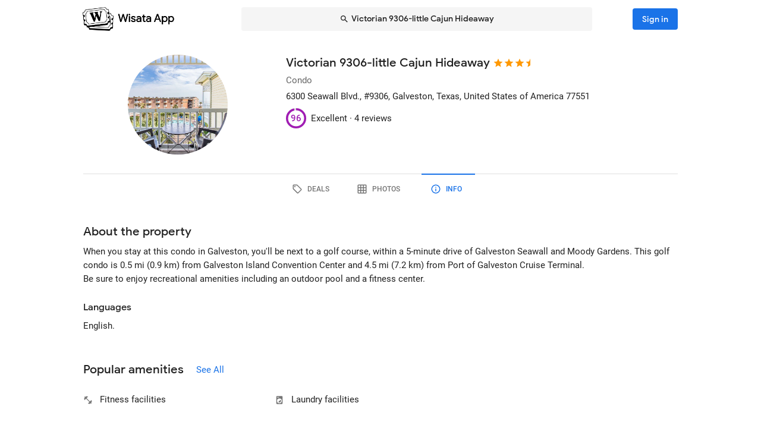

--- FILE ---
content_type: text/html; charset=utf-8
request_url: https://wisata.app/stay/victorian-9306-little-cajun-hideaway-9001976807/info
body_size: 16898
content:
<!doctype html>
<html data-n-head-ssr lang="en" data-n-head="%7B%22lang%22:%7B%22ssr%22:%22en%22%7D%7D">
  <head >
    <meta data-n-head="ssr" charset="utf-8"><meta data-n-head="ssr" data-hid="og:site_name" property="og:site_name" content="Wisata App"><meta data-n-head="ssr" data-hid="og:url" property="og:url" content="https://wisata.app"><meta data-n-head="ssr" data-hid="twitter:card" property="twitter:card" content="summary_large_image"><meta data-n-head="ssr" data-hid="twitter:url" name="twitter:url" content="https://wisata.app"><meta data-n-head="ssr" name="viewport" content="viewport-fit=cover, width=device-width, initial-scale=1, maximum-scale=1, user-scalable=0"><meta data-n-head="ssr" name="HandheldFriendly" content="true"><meta data-n-head="ssr" name="application-name" content="Wisata App: Book Member Only Hotel Deals"><meta data-n-head="ssr" name="apple-mobile-web-app-title" content="Wisata App: Book Member Only Hotel Deals"><meta data-n-head="ssr" data-hid="charset" charset="utf-8"><meta data-n-head="ssr" data-hid="mobile-web-app-capable" name="mobile-web-app-capable" content="yes"><meta data-n-head="ssr" data-hid="apple-mobile-web-app-capable" name="apple-mobile-web-app-capable" content="yes"><meta data-n-head="ssr" data-hid="apple-mobile-web-app-status-bar-style" name="apple-mobile-web-app-status-bar-style" content="default"><meta data-n-head="ssr" data-hid="og:type" name="og:type" property="og:type" content="website"><meta data-n-head="ssr" property="robots" content="noindex"><meta data-n-head="ssr" property="googlebot" content="noindex"><meta data-n-head="ssr" data-hid="og:title" property="og:title" content="Victorian 9306-little Cajun Hideaway · Member Only Condo Deals · Wisata App"><meta data-n-head="ssr" data-hid="twitter:title" name="twitter:title" content="Victorian 9306-little Cajun Hideaway · Member Only Condo Deals · Wisata App"><meta data-n-head="ssr" data-hid="description" name="description" content="Book the best deals on Victorian 9306-little Cajun Hideaway only in Wisata App!"><meta data-n-head="ssr" data-hid="og:description" property="og:description" content="Book the best deals on Victorian 9306-little Cajun Hideaway only in Wisata App!"><meta data-n-head="ssr" data-hid="twitter:description" name="twitter:description" content="Book the best deals on Victorian 9306-little Cajun Hideaway only in Wisata App!"><meta data-n-head="ssr" data-hid="og:image" property="og:image" content="https://i.travelapi.com/lodging/77000000/76070000/76065900/76065849/ff13154c_w.jpg"><meta data-n-head="ssr" data-hid="twitter:image" name="twitter:image" content="https://i.travelapi.com/lodging/77000000/76070000/76065900/76065849/ff13154c_w.jpg"><title>Victorian 9306-little Cajun Hideaway · Member Only Condo Deals · Wisata App</title><link data-n-head="ssr" rel="icon" type="image/x-icon" href="https://wisata.app/favicon.ico"><link data-n-head="ssr" data-hid="apple-touch-icon" rel="apple-touch-icon" href="https://wisata.app/img/logo/apple-touch-icon.png" sizes="512x512"><link data-n-head="ssr" data-hid="shortcut-icon" rel="shortcut icon" href="/_nuxt/icons/icon_64x64.ba2013.png"><link data-n-head="ssr" media="(device-width: 320px) and (device-height: 568px) and (-webkit-device-pixel-ratio: 2)" rel="apple-touch-startup-image" data-hid="apple-touch-startup-image-iphonese"><link data-n-head="ssr" media="(device-width: 375px) and (device-height: 667px) and (-webkit-device-pixel-ratio: 2)" rel="apple-touch-startup-image" data-hid="apple-touch-startup-image-iphone6"><link data-n-head="ssr" media="(device-width: 621px) and (device-height: 1104px) and (-webkit-device-pixel-ratio: 3)" rel="apple-touch-startup-image" data-hid="apple-touch-startup-image-iphoneplus"><link data-n-head="ssr" media="(device-width: 375px) and (device-height: 812px) and (-webkit-device-pixel-ratio: 3)" rel="apple-touch-startup-image" data-hid="apple-touch-startup-image-iphonex"><link data-n-head="ssr" media="(device-width: 414px) and (device-height: 896px) and (-webkit-device-pixel-ratio: 2)" rel="apple-touch-startup-image" data-hid="apple-touch-startup-image-iphonexr"><link data-n-head="ssr" media="(device-width: 414px) and (device-height: 896px) and (-webkit-device-pixel-ratio: 3)" rel="apple-touch-startup-image" data-hid="apple-touch-startup-image-iphonexsmax"><link data-n-head="ssr" media="(device-width: 768px) and (device-height: 1024px) and (-webkit-device-pixel-ratio: 2)" rel="apple-touch-startup-image" data-hid="apple-touch-startup-image-ipad"><link data-n-head="ssr" media="(device-width: 834px) and (device-height: 1112px) and (-webkit-device-pixel-ratio: 2)" rel="apple-touch-startup-image" data-hid="apple-touch-startup-image-ipadpro1"><link data-n-head="ssr" media="(device-width: 834px) and (device-height: 1194px) and (-webkit-device-pixel-ratio: 2)" rel="apple-touch-startup-image" data-hid="apple-touch-startup-image-ipadpro2"><link data-n-head="ssr" media="(device-width: 1024px) and (device-height: 1366px) and (-webkit-device-pixel-ratio: 2)" rel="apple-touch-startup-image" data-hid="apple-touch-startup-image-ipadpro3"><link data-n-head="ssr" rel="manifest" href="/_nuxt/manifest.8a901c24.json" data-hid="manifest"><style data-n-head="vuetify" type="text/css" id="vuetify-theme-stylesheet" nonce="undefined">.v-application a { color: #1a73e8; }
.v-application .primary {
  background-color: #1a73e8 !important;
  border-color: #1a73e8 !important;
}
.v-application .primary--text {
  color: #1a73e8 !important;
  caret-color: #1a73e8 !important;
}
.v-application .primary.lighten-5 {
  background-color: #cff9ff !important;
  border-color: #cff9ff !important;
}
.v-application .primary--text.text--lighten-5 {
  color: #cff9ff !important;
  caret-color: #cff9ff !important;
}
.v-application .primary.lighten-4 {
  background-color: #b0ddff !important;
  border-color: #b0ddff !important;
}
.v-application .primary--text.text--lighten-4 {
  color: #b0ddff !important;
  caret-color: #b0ddff !important;
}
.v-application .primary.lighten-3 {
  background-color: #91c1ff !important;
  border-color: #91c1ff !important;
}
.v-application .primary--text.text--lighten-3 {
  color: #91c1ff !important;
  caret-color: #91c1ff !important;
}
.v-application .primary.lighten-2 {
  background-color: #70a6ff !important;
  border-color: #70a6ff !important;
}
.v-application .primary--text.text--lighten-2 {
  color: #70a6ff !important;
  caret-color: #70a6ff !important;
}
.v-application .primary.lighten-1 {
  background-color: #4c8cff !important;
  border-color: #4c8cff !important;
}
.v-application .primary--text.text--lighten-1 {
  color: #4c8cff !important;
  caret-color: #4c8cff !important;
}
.v-application .primary.darken-1 {
  background-color: #005bcb !important;
  border-color: #005bcb !important;
}
.v-application .primary--text.text--darken-1 {
  color: #005bcb !important;
  caret-color: #005bcb !important;
}
.v-application .primary.darken-2 {
  background-color: #0044af !important;
  border-color: #0044af !important;
}
.v-application .primary--text.text--darken-2 {
  color: #0044af !important;
  caret-color: #0044af !important;
}
.v-application .primary.darken-3 {
  background-color: #002f94 !important;
  border-color: #002f94 !important;
}
.v-application .primary--text.text--darken-3 {
  color: #002f94 !important;
  caret-color: #002f94 !important;
}
.v-application .primary.darken-4 {
  background-color: #001d7a !important;
  border-color: #001d7a !important;
}
.v-application .primary--text.text--darken-4 {
  color: #001d7a !important;
  caret-color: #001d7a !important;
}
.v-application .secondary {
  background-color: #a11cb4 !important;
  border-color: #a11cb4 !important;
}
.v-application .secondary--text {
  color: #a11cb4 !important;
  caret-color: #a11cb4 !important;
}
.v-application .secondary.lighten-5 {
  background-color: #ffb2ff !important;
  border-color: #ffb2ff !important;
}
.v-application .secondary--text.text--lighten-5 {
  color: #ffb2ff !important;
  caret-color: #ffb2ff !important;
}
.v-application .secondary.lighten-4 {
  background-color: #ff95ff !important;
  border-color: #ff95ff !important;
}
.v-application .secondary--text.text--lighten-4 {
  color: #ff95ff !important;
  caret-color: #ff95ff !important;
}
.v-application .secondary.lighten-3 {
  background-color: #f979ff !important;
  border-color: #f979ff !important;
}
.v-application .secondary--text.text--lighten-3 {
  color: #f979ff !important;
  caret-color: #f979ff !important;
}
.v-application .secondary.lighten-2 {
  background-color: #db5ced !important;
  border-color: #db5ced !important;
}
.v-application .secondary--text.text--lighten-2 {
  color: #db5ced !important;
  caret-color: #db5ced !important;
}
.v-application .secondary.lighten-1 {
  background-color: #be3fd0 !important;
  border-color: #be3fd0 !important;
}
.v-application .secondary--text.text--lighten-1 {
  color: #be3fd0 !important;
  caret-color: #be3fd0 !important;
}
.v-application .secondary.darken-1 {
  background-color: #850099 !important;
  border-color: #850099 !important;
}
.v-application .secondary--text.text--darken-1 {
  color: #850099 !important;
  caret-color: #850099 !important;
}
.v-application .secondary.darken-2 {
  background-color: #68007e !important;
  border-color: #68007e !important;
}
.v-application .secondary--text.text--darken-2 {
  color: #68007e !important;
  caret-color: #68007e !important;
}
.v-application .secondary.darken-3 {
  background-color: #4d0065 !important;
  border-color: #4d0065 !important;
}
.v-application .secondary--text.text--darken-3 {
  color: #4d0065 !important;
  caret-color: #4d0065 !important;
}
.v-application .secondary.darken-4 {
  background-color: #34004c !important;
  border-color: #34004c !important;
}
.v-application .secondary--text.text--darken-4 {
  color: #34004c !important;
  caret-color: #34004c !important;
}
.v-application .accent {
  background-color: #757575 !important;
  border-color: #757575 !important;
}
.v-application .accent--text {
  color: #757575 !important;
  caret-color: #757575 !important;
}
.v-application .accent.lighten-1 {
  background-color: #000000 !important;
  border-color: #000000 !important;
}
.v-application .accent--text.text--lighten-1 {
  color: #000000 !important;
  caret-color: #000000 !important;
}
.v-application .error {
  background-color: #e82127 !important;
  border-color: #e82127 !important;
}
.v-application .error--text {
  color: #e82127 !important;
  caret-color: #e82127 !important;
}
.v-application .error.lighten-5 {
  background-color: #ffbfa3 !important;
  border-color: #ffbfa3 !important;
}
.v-application .error--text.text--lighten-5 {
  color: #ffbfa3 !important;
  caret-color: #ffbfa3 !important;
}
.v-application .error.lighten-4 {
  background-color: #ffa289 !important;
  border-color: #ffa289 !important;
}
.v-application .error--text.text--lighten-4 {
  color: #ffa289 !important;
  caret-color: #ffa289 !important;
}
.v-application .error.lighten-3 {
  background-color: #ff846f !important;
  border-color: #ff846f !important;
}
.v-application .error--text.text--lighten-3 {
  color: #ff846f !important;
  caret-color: #ff846f !important;
}
.v-application .error.lighten-2 {
  background-color: #ff6656 !important;
  border-color: #ff6656 !important;
}
.v-application .error--text.text--lighten-2 {
  color: #ff6656 !important;
  caret-color: #ff6656 !important;
}
.v-application .error.lighten-1 {
  background-color: #ff473e !important;
  border-color: #ff473e !important;
}
.v-application .error--text.text--lighten-1 {
  color: #ff473e !important;
  caret-color: #ff473e !important;
}
.v-application .error.darken-1 {
  background-color: #c70010 !important;
  border-color: #c70010 !important;
}
.v-application .error--text.text--darken-1 {
  color: #c70010 !important;
  caret-color: #c70010 !important;
}
.v-application .error.darken-2 {
  background-color: #a70000 !important;
  border-color: #a70000 !important;
}
.v-application .error--text.text--darken-2 {
  color: #a70000 !important;
  caret-color: #a70000 !important;
}
.v-application .error.darken-3 {
  background-color: #880000 !important;
  border-color: #880000 !important;
}
.v-application .error--text.text--darken-3 {
  color: #880000 !important;
  caret-color: #880000 !important;
}
.v-application .error.darken-4 {
  background-color: #6a0000 !important;
  border-color: #6a0000 !important;
}
.v-application .error--text.text--darken-4 {
  color: #6a0000 !important;
  caret-color: #6a0000 !important;
}
.v-application .info {
  background-color: #ffffff !important;
  border-color: #ffffff !important;
}
.v-application .info--text {
  color: #ffffff !important;
  caret-color: #ffffff !important;
}
.v-application .info.lighten-5 {
  background-color: #ffffff !important;
  border-color: #ffffff !important;
}
.v-application .info--text.text--lighten-5 {
  color: #ffffff !important;
  caret-color: #ffffff !important;
}
.v-application .info.lighten-4 {
  background-color: #ffffff !important;
  border-color: #ffffff !important;
}
.v-application .info--text.text--lighten-4 {
  color: #ffffff !important;
  caret-color: #ffffff !important;
}
.v-application .info.lighten-3 {
  background-color: #ffffff !important;
  border-color: #ffffff !important;
}
.v-application .info--text.text--lighten-3 {
  color: #ffffff !important;
  caret-color: #ffffff !important;
}
.v-application .info.lighten-2 {
  background-color: #ffffff !important;
  border-color: #ffffff !important;
}
.v-application .info--text.text--lighten-2 {
  color: #ffffff !important;
  caret-color: #ffffff !important;
}
.v-application .info.lighten-1 {
  background-color: #ffffff !important;
  border-color: #ffffff !important;
}
.v-application .info--text.text--lighten-1 {
  color: #ffffff !important;
  caret-color: #ffffff !important;
}
.v-application .info.darken-1 {
  background-color: #e2e2e2 !important;
  border-color: #e2e2e2 !important;
}
.v-application .info--text.text--darken-1 {
  color: #e2e2e2 !important;
  caret-color: #e2e2e2 !important;
}
.v-application .info.darken-2 {
  background-color: #c6c6c6 !important;
  border-color: #c6c6c6 !important;
}
.v-application .info--text.text--darken-2 {
  color: #c6c6c6 !important;
  caret-color: #c6c6c6 !important;
}
.v-application .info.darken-3 {
  background-color: #ababab !important;
  border-color: #ababab !important;
}
.v-application .info--text.text--darken-3 {
  color: #ababab !important;
  caret-color: #ababab !important;
}
.v-application .info.darken-4 {
  background-color: #919191 !important;
  border-color: #919191 !important;
}
.v-application .info--text.text--darken-4 {
  color: #919191 !important;
  caret-color: #919191 !important;
}
.v-application .success {
  background-color: #238636 !important;
  border-color: #238636 !important;
}
.v-application .success--text {
  color: #238636 !important;
  caret-color: #238636 !important;
}
.v-application .success.lighten-5 {
  background-color: #b4ffb7 !important;
  border-color: #b4ffb7 !important;
}
.v-application .success--text.text--lighten-5 {
  color: #b4ffb7 !important;
  caret-color: #b4ffb7 !important;
}
.v-application .success.lighten-4 {
  background-color: #97f59c !important;
  border-color: #97f59c !important;
}
.v-application .success--text.text--lighten-4 {
  color: #97f59c !important;
  caret-color: #97f59c !important;
}
.v-application .success.lighten-3 {
  background-color: #7bd881 !important;
  border-color: #7bd881 !important;
}
.v-application .success--text.text--lighten-3 {
  color: #7bd881 !important;
  caret-color: #7bd881 !important;
}
.v-application .success.lighten-2 {
  background-color: #5fbc67 !important;
  border-color: #5fbc67 !important;
}
.v-application .success--text.text--lighten-2 {
  color: #5fbc67 !important;
  caret-color: #5fbc67 !important;
}
.v-application .success.lighten-1 {
  background-color: #43a14e !important;
  border-color: #43a14e !important;
}
.v-application .success--text.text--lighten-1 {
  color: #43a14e !important;
  caret-color: #43a14e !important;
}
.v-application .success.darken-1 {
  background-color: #006c1e !important;
  border-color: #006c1e !important;
}
.v-application .success--text.text--darken-1 {
  color: #006c1e !important;
  caret-color: #006c1e !important;
}
.v-application .success.darken-2 {
  background-color: #005303 !important;
  border-color: #005303 !important;
}
.v-application .success--text.text--darken-2 {
  color: #005303 !important;
  caret-color: #005303 !important;
}
.v-application .success.darken-3 {
  background-color: #003b00 !important;
  border-color: #003b00 !important;
}
.v-application .success--text.text--darken-3 {
  color: #003b00 !important;
  caret-color: #003b00 !important;
}
.v-application .success.darken-4 {
  background-color: #002700 !important;
  border-color: #002700 !important;
}
.v-application .success--text.text--darken-4 {
  color: #002700 !important;
  caret-color: #002700 !important;
}
.v-application .warning {
  background-color: #ec7211 !important;
  border-color: #ec7211 !important;
}
.v-application .warning--text {
  color: #ec7211 !important;
  caret-color: #ec7211 !important;
}
.v-application .warning.lighten-5 {
  background-color: #fffd9d !important;
  border-color: #fffd9d !important;
}
.v-application .warning--text.text--lighten-5 {
  color: #fffd9d !important;
  caret-color: #fffd9d !important;
}
.v-application .warning.lighten-4 {
  background-color: #ffe082 !important;
  border-color: #ffe082 !important;
}
.v-application .warning--text.text--lighten-4 {
  color: #ffe082 !important;
  caret-color: #ffe082 !important;
}
.v-application .warning.lighten-3 {
  background-color: #ffc467 !important;
  border-color: #ffc467 !important;
}
.v-application .warning--text.text--lighten-3 {
  color: #ffc467 !important;
  caret-color: #ffc467 !important;
}
.v-application .warning.lighten-2 {
  background-color: #ffa84c !important;
  border-color: #ffa84c !important;
}
.v-application .warning--text.text--lighten-2 {
  color: #ffa84c !important;
  caret-color: #ffa84c !important;
}
.v-application .warning.lighten-1 {
  background-color: #ff8d31 !important;
  border-color: #ff8d31 !important;
}
.v-application .warning--text.text--lighten-1 {
  color: #ff8d31 !important;
  caret-color: #ff8d31 !important;
}
.v-application .warning.darken-1 {
  background-color: #cc5800 !important;
  border-color: #cc5800 !important;
}
.v-application .warning--text.text--darken-1 {
  color: #cc5800 !important;
  caret-color: #cc5800 !important;
}
.v-application .warning.darken-2 {
  background-color: #ad3e00 !important;
  border-color: #ad3e00 !important;
}
.v-application .warning--text.text--darken-2 {
  color: #ad3e00 !important;
  caret-color: #ad3e00 !important;
}
.v-application .warning.darken-3 {
  background-color: #8e2400 !important;
  border-color: #8e2400 !important;
}
.v-application .warning--text.text--darken-3 {
  color: #8e2400 !important;
  caret-color: #8e2400 !important;
}
.v-application .warning.darken-4 {
  background-color: #720000 !important;
  border-color: #720000 !important;
}
.v-application .warning--text.text--darken-4 {
  color: #720000 !important;
  caret-color: #720000 !important;
}
.v-application .tertiary {
  background-color: #121212 !important;
  border-color: #121212 !important;
}
.v-application .tertiary--text {
  color: #121212 !important;
  caret-color: #121212 !important;
}
.v-application .tertiary.lighten-5 {
  background-color: #858585 !important;
  border-color: #858585 !important;
}
.v-application .tertiary--text.text--lighten-5 {
  color: #858585 !important;
  caret-color: #858585 !important;
}
.v-application .tertiary.lighten-4 {
  background-color: #6c6c6c !important;
  border-color: #6c6c6c !important;
}
.v-application .tertiary--text.text--lighten-4 {
  color: #6c6c6c !important;
  caret-color: #6c6c6c !important;
}
.v-application .tertiary.lighten-3 {
  background-color: #535353 !important;
  border-color: #535353 !important;
}
.v-application .tertiary--text.text--lighten-3 {
  color: #535353 !important;
  caret-color: #535353 !important;
}
.v-application .tertiary.lighten-2 {
  background-color: #3c3c3c !important;
  border-color: #3c3c3c !important;
}
.v-application .tertiary--text.text--lighten-2 {
  color: #3c3c3c !important;
  caret-color: #3c3c3c !important;
}
.v-application .tertiary.lighten-1 {
  background-color: #272727 !important;
  border-color: #272727 !important;
}
.v-application .tertiary--text.text--lighten-1 {
  color: #272727 !important;
  caret-color: #272727 !important;
}
.v-application .tertiary.darken-1 {
  background-color: #000000 !important;
  border-color: #000000 !important;
}
.v-application .tertiary--text.text--darken-1 {
  color: #000000 !important;
  caret-color: #000000 !important;
}
.v-application .tertiary.darken-2 {
  background-color: #000000 !important;
  border-color: #000000 !important;
}
.v-application .tertiary--text.text--darken-2 {
  color: #000000 !important;
  caret-color: #000000 !important;
}
.v-application .tertiary.darken-3 {
  background-color: #000000 !important;
  border-color: #000000 !important;
}
.v-application .tertiary--text.text--darken-3 {
  color: #000000 !important;
  caret-color: #000000 !important;
}
.v-application .tertiary.darken-4 {
  background-color: #000000 !important;
  border-color: #000000 !important;
}
.v-application .tertiary--text.text--darken-4 {
  color: #000000 !important;
  caret-color: #000000 !important;
}</style><script data-n-head="ssr" async data-hid="gtag-script" src="https://www.googletagmanager.com/gtag/js?id=AW-10865724396"></script><script data-n-head="ssr" async data-hid="gtag-config" type="text/javascript">window.dataLayer = window.dataLayer || []; function gtag(){dataLayer.push(arguments);} gtag('js', new Date()); gtag('config', 'AW-10865724396');</script><script data-n-head="ssr" data-hid="json-schema" type="application/ld+json">{"@context":"http://schema.org","@type":"Apartment","name":"Victorian 9306-little Cajun Hideaway","address":{"@type":"PostalAddress","addressRegion":"Galveston, Texas, United States of America"},"policies":{"@type":"LodgingReservation"},"image":"https://i.travelapi.com/lodging/77000000/76070000/76065900/76065849/ff13154c_z.jpg","logo":"https://i.travelapi.com/lodging/77000000/76070000/76065900/76065849/ff13154c_z.jpg","starRating":3.5,"aggregateRating":{"@type":"AggregateRating","ratingValue":96,"bestRating":100,"reviewCount":4}}</script><link rel="preload" href="/_nuxt/css/b341f60.css" as="style"><link rel="preload" href="/_nuxt/css/ad98a95.css" as="style"><link rel="preload" href="/_nuxt/css/a99b088.css" as="style"><link rel="preload" href="/_nuxt/css/1be3474.css" as="style"><link rel="preload" href="/_nuxt/css/71146b8.css" as="style"><link rel="stylesheet" href="/_nuxt/css/b341f60.css"><link rel="stylesheet" href="/_nuxt/css/ad98a95.css"><link rel="stylesheet" href="/_nuxt/css/a99b088.css"><link rel="stylesheet" href="/_nuxt/css/1be3474.css"><link rel="stylesheet" href="/_nuxt/css/71146b8.css">
  </head>
  <body >
    <div data-server-rendered="true" id="__nuxt"><div id="__layout"><div data-app="true" id="app" class="v-application v-application--is-ltr theme--light" data-v-f544d31a><div class="v-application--wrap"><iframe id="print-html-frame" class="d-print-block" data-v-f544d31a></iframe> <!----> <div class="d-none" data-v-f544d31a></div> <!----> <div class="absolute appbar-intersect" style="top:0;left:0;right:0;height:65px;pointer-events:none;" data-v-f544d31a></div> <header class="d-print-none bg-transparent v-sheet theme--light elevation-0 v-toolbar v-app-bar v-app-bar--elevate-on-scroll v-app-bar--fixed v-app-bar--hide-shadow info" style="height:56px;margin-top:0px;transform:translateY(0px);left:0px;right:0px;z-index:20;" data-v-f544d31a><div class="v-toolbar__content" style="height:56px;"><div class="container py-1 py-md-2" data-v-f544d31a><div style="position:relative;" data-v-778fd3b9 data-v-f544d31a><div class="appbartop-grid" data-v-778fd3b9><button type="button" class="ml-n3 btn-background ml-n3 v-btn v-btn--icon v-btn--round v-btn--text theme--light v-size--default primary--text" data-v-099243d6 data-v-778fd3b9><span class="v-btn__content"><span aria-hidden="true" class="v-icon notranslate theme--light" style="font-size:36px;height:36px;width:36px;" data-v-099243d6 data-v-099243d6><svg xmlns="http://www.w3.org/2000/svg" viewBox="0 0 24 24" role="img" aria-hidden="true" class="v-icon__svg" style="font-size:36px;height:36px;width:36px;"><path d="M15.41,16.58L10.83,12L15.41,7.41L14,6L8,12L14,18L15.41,16.58Z"></path></svg></span></span></button> <div class="d-flex justify-center mr-2 ml-sm-6 mr-sm-6" style="min-width: 0; min-height: 0;" data-v-778fd3b9><div class="w-full searchnav-width" data-v-6f55cb03 data-v-778fd3b9><button type="button" class="appsearchbar-btn v-btn v-btn--block v-btn--has-bg theme--light elevation-0 v-size--default" style="height:40px;max-width:70%;" data-v-6f55cb03><span class="v-btn__content"><span aria-hidden="true" class="v-icon notranslate mr-1 theme--light" style="font-size:16px;height:16px;width:16px;" data-v-6f55cb03><svg xmlns="http://www.w3.org/2000/svg" viewBox="0 0 24 24" role="img" aria-hidden="true" class="v-icon__svg" style="font-size:16px;height:16px;width:16px;"><path d="M9.5,3A6.5,6.5 0 0,1 16,9.5C16,11.11 15.41,12.59 14.44,13.73L14.71,14H15.5L20.5,19L19,20.5L14,15.5V14.71L13.73,14.44C12.59,15.41 11.11,16 9.5,16A6.5,6.5 0 0,1 3,9.5A6.5,6.5 0 0,1 9.5,3M9.5,5C7,5 5,7 5,9.5C5,12 7,14 9.5,14C12,14 14,12 14,9.5C14,7 12,5 9.5,5Z"></path></svg></span> <span class="text-truncate" style="min-width:0;min-height:0;" data-v-6f55cb03>
        Victorian 9306-little Cajun Hideaway
      </span> <!----></span></button> <!----></div></div> <!----></div></div></div></div></header> <!----> <!----> <div class="v-dialog__container" data-v-f544d31a><!----></div> <!----> <!----> <main class="v-main layout-main mb-4" style="padding-top:56px;padding-right:0px;padding-bottom:0px;padding-left:0px;" data-v-f544d31a><div class="v-main__wrap"><!----> <div class="container" data-v-f544d31a><div data-v-4f6380fb data-v-f544d31a><!----> <div data-v-4f6380fb><div id="location-catalog" class="pt-0 pt-sm-4 pb-6 pb-sm-8" data-v-4f6380fb><div id="catalog-header-mobile" no-gutters class="pb-3"><h1 class="d-inline-block text-h5 font-weight-medium pr-1">
      Victorian 9306-little Cajun Hideaway
    </h1> <span aria-hidden="true" class="d-inline-flex flex-wrap"><div style="margin-left:-3px;"><span aria-hidden="true" class="v-icon notranslate mb-1 theme--light orange--text" style="font-size:18px;height:18px;width:18px;"><svg xmlns="http://www.w3.org/2000/svg" viewBox="0 0 24 24" role="img" aria-hidden="true" class="v-icon__svg" style="font-size:18px;height:18px;width:18px;"><path d="M12,17.27L18.18,21L16.54,13.97L22,9.24L14.81,8.62L12,2L9.19,8.62L2,9.24L7.45,13.97L5.82,21L12,17.27Z"></path></svg></span><span aria-hidden="true" class="v-icon notranslate mb-1 theme--light orange--text" style="font-size:18px;height:18px;width:18px;"><svg xmlns="http://www.w3.org/2000/svg" viewBox="0 0 24 24" role="img" aria-hidden="true" class="v-icon__svg" style="font-size:18px;height:18px;width:18px;"><path d="M12,17.27L18.18,21L16.54,13.97L22,9.24L14.81,8.62L12,2L9.19,8.62L2,9.24L7.45,13.97L5.82,21L12,17.27Z"></path></svg></span><span aria-hidden="true" class="v-icon notranslate mb-1 theme--light orange--text" style="font-size:18px;height:18px;width:18px;"><svg xmlns="http://www.w3.org/2000/svg" viewBox="0 0 24 24" role="img" aria-hidden="true" class="v-icon__svg" style="font-size:18px;height:18px;width:18px;"><path d="M12,17.27L18.18,21L16.54,13.97L22,9.24L14.81,8.62L12,2L9.19,8.62L2,9.24L7.45,13.97L5.82,21L12,17.27Z"></path></svg></span> <span aria-hidden="true" class="v-icon notranslate mb-1 theme--light orange--text" style="font-size:18px;height:18px;width:18px;margin-left:-4px;"><svg xmlns="http://www.w3.org/2000/svg" viewBox="0 0 24 24" role="img" aria-hidden="true" class="v-icon__svg" style="font-size:18px;height:18px;width:18px;"><path d="M12 2L9.19 8.62L2 9.24L7.45 13.97L5.82 21L12 17.27V2Z"></path></svg></span></div></span></div> <div class="row"><div id="hero-image" class="d-flex justify-center col col-auto"><div class="v-avatar" style="height:91px;min-width:91px;width:91px;"><div class="bg-transparent overflow-hidden v-sheet theme--light aspect-ratio" style="height:0px;width:100%;padding-bottom:100%;" data-v-978962ea><img alt="Victorian 9306-little Cajun Hideaway" src="https://i.travelapi.com/lodging/77000000/76070000/76065900/76065849/ff13154c_z.jpg" class="w-full h-full" style="object-fit:cover;object-position:50% 50%;" data-v-978962ea>  <!----></div></div></div> <div id="catalog-data" class="flex-grow-1 ml-n2 ml-sm-0 col"><!----> <div id="catalog-body"><p class="mb-0 text--secondary text-caption">
          Condo
        </p> <p class="mb-0 text-caption"><span>6300 Seawall Blvd., #9306</span><span>, Galveston, Texas, United States of America</span> <span>
            77551
          </span></p> <!----> <!----></div> <div id="review-desktop" aria-hidden="true" class="d-flex align-center py-1 text-caption"><div role="progressbar" aria-valuemin="0" aria-valuemax="100" aria-valuenow="96" class="v-progress-circular v-progress-circular--visible" style="height:28px;width:28px;color:#A11CB4;caret-color:#A11CB4;"><svg xmlns="http://www.w3.org/2000/svg" viewBox="22.4 22.4 44.8 44.8" style="transform:rotate(270deg);"><circle fill="transparent" cx="44.8" cy="44.8" r="20" stroke-width="4.8" stroke-dasharray="125.664" stroke-dashoffset="0" class="v-progress-circular__underlay"></circle><circle fill="transparent" cx="44.8" cy="44.8" r="20" stroke-width="4.8" stroke-dasharray="125.664" stroke-dashoffset="5.026548245743669px" class="v-progress-circular__overlay"></circle></svg><div class="v-progress-circular__info"><span class="font-weight-medium">96</span></div></div> <span class="pl-2">Excellent · </span> <span> 4 reviews</span></div> <!----></div></div> <p id="headline-mobile" class="mb-0 pt-2"><span class="text-caption"></span></p></div> <div data-v-f8e36740 data-v-4f6380fb><div id="tabs-row-mobile" class="gutters-0" data-v-f8e36740><div class="v-tabs tab-no-background v-tabs--grow theme--light" data-v-f8e36740><div role="tablist" class="v-item-group theme--light v-slide-group v-tabs-bar v-tabs-bar--is-mobile primary--text transparent" style="height:54px;"><div class="v-slide-group__prev v-slide-group__prev--disabled"><!----></div><div class="v-slide-group__wrapper"><div class="v-slide-group__content v-tabs-bar__content"><div class="v-tabs-slider-wrapper" style="transition:none;"><div class="v-tabs-slider"></div></div><a href="/stay/victorian-9306-little-cajun-hideaway-9001976807/" tabindex="0" aria-selected="false" role="tab" class="v-tab tab-no-background" data-v-f8e36740><span aria-hidden="true" class="v-icon notranslate theme--light" style="font-size:22px;height:22px;width:22px;" data-v-f8e36740><svg xmlns="http://www.w3.org/2000/svg" viewBox="0 0 24 24" role="img" aria-hidden="true" class="v-icon__svg" style="font-size:22px;height:22px;width:22px;"><path d="M21.41 11.58L12.41 2.58A2 2 0 0 0 11 2H4A2 2 0 0 0 2 4V11A2 2 0 0 0 2.59 12.42L11.59 21.42A2 2 0 0 0 13 22A2 2 0 0 0 14.41 21.41L21.41 14.41A2 2 0 0 0 22 13A2 2 0 0 0 21.41 11.58M13 20L4 11V4H11L20 13M6.5 5A1.5 1.5 0 1 1 5 6.5A1.5 1.5 0 0 1 6.5 5Z"></path></svg></span></a><a href="/stay/victorian-9306-little-cajun-hideaway-9001976807/photos" tabindex="0" aria-selected="false" role="tab" class="v-tab tab-no-background" data-v-f8e36740><span aria-hidden="true" class="v-icon notranslate theme--light" style="font-size:22px;height:22px;width:22px;" data-v-f8e36740><svg xmlns="http://www.w3.org/2000/svg" viewBox="0 0 24 24" role="img" aria-hidden="true" class="v-icon__svg" style="font-size:22px;height:22px;width:22px;"><path d="M10,4V8H14V4H10M16,4V8H20V4H16M16,10V14H20V10H16M16,16V20H20V16H16M14,20V16H10V20H14M8,20V16H4V20H8M8,14V10H4V14H8M8,8V4H4V8H8M10,14H14V10H10V14M4,2H20A2,2 0 0,1 22,4V20A2,2 0 0,1 20,22H4C2.92,22 2,21.1 2,20V4A2,2 0 0,1 4,2Z"></path></svg></span></a><a href="/stay/victorian-9306-little-cajun-hideaway-9001976807/info" aria-current="page" tabindex="0" aria-selected="false" role="tab" class="v-tab--active v-tab tab-no-background" data-v-f8e36740><span aria-hidden="true" class="v-icon notranslate theme--light" style="font-size:22px;height:22px;width:22px;" data-v-f8e36740><svg xmlns="http://www.w3.org/2000/svg" viewBox="0 0 24 24" role="img" aria-hidden="true" class="v-icon__svg" style="font-size:22px;height:22px;width:22px;"><path d="M11,9H13V7H11M12,20C7.59,20 4,16.41 4,12C4,7.59 7.59,4 12,4C16.41,4 20,7.59 20,12C20,16.41 16.41,20 12,20M12,2A10,10 0 0,0 2,12A10,10 0 0,0 12,22A10,10 0 0,0 22,12A10,10 0 0,0 12,2M11,17H13V11H11V17Z"></path></svg></span></a></div></div><div class="v-slide-group__next v-slide-group__next--disabled"><!----></div></div></div> <hr role="separator" aria-orientation="horizontal" class="v-divider theme--light" style="margin-top:-1px;" data-v-f8e36740></div></div> <div data-fetch-key="data-v-0c4839c8:0" class="pt-8 stay-info-page nuxtchild" data-v-0c4839c8 data-v-4f6380fb data-v-4f6380fb data-v-4f6380fb><section data-v-0c4839c8><h2 class="text-h5 text-sm-h4 font-weight-medium mb-0" data-v-0c4839c8>
      About the property
    </h2> <!----> <p class="text-body-2 my-2" data-v-0c4839c8>When you stay at this condo in Galveston, you'll be next to a golf course, within a 5-minute drive of Galveston Seawall and Moody Gardens.  This golf condo is 0.5 mi (0.9 km) from Galveston Island Convention Center and 4.5 mi (7.2 km) from Port of Galveston Cruise Terminal.<br />Be sure to enjoy recreational amenities including an outdoor pool and a fitness center.<br /></p> <h3 class="mb-2 pt-4 text-h7 text-md-h6 font-weight-medium" data-v-0c4839c8>
        Languages
      </h3> <p class="text-body-2 mb-0" data-v-0c4839c8>
        English.
      </p></section> <section class="pt-8 pt-sm-12" data-v-0c4839c8><div data-v-933dd8c8 data-v-0c4839c8><div class="d-flex justify-space-between" data-v-933dd8c8><h2 class="text-h5 text-sm-h4 font-weight-medium mb-0" data-v-933dd8c8>
      Popular amenities
    </h2> <button type="button" class="see-all-btn v-btn v-btn--rounded v-btn--text theme--light v-size--small primary--text" data-v-933dd8c8><span class="v-btn__content"><span class="text-body-2" data-v-933dd8c8>
        See All
      </span></span></button></div> <ul class="popular-amenities ma-0 pa-0 pt-4" style="list-style: none;" data-v-933dd8c8><li class="d-inline-flex align-baseline ma-0 pa-0" data-v-933dd8c8><span aria-hidden="true" data-v-933dd8c8><span aria-hidden="true" class="v-icon notranslate theme--light" style="font-size:16px;height:16px;width:16px;" data-v-933dd8c8><svg xmlns="http://www.w3.org/2000/svg" viewBox="0 0 24 24" role="img" aria-hidden="true" class="v-icon__svg" style="font-size:16px;height:16px;width:16px;"><path d="M20.57,14.86L22,13.43L20.57,12L17,15.57L8.43,7L12,3.43L10.57,2L9.14,3.43L7.71,2L5.57,4.14L4.14,2.71L2.71,4.14L4.14,5.57L2,7.71L3.43,9.14L2,10.57L3.43,12L7,8.43L15.57,17L12,20.57L13.43,22L14.86,20.57L16.29,22L18.43,19.86L19.86,21.29L21.29,19.86L19.86,18.43L22,16.29L20.57,14.86Z"></path></svg></span></span> <p class="text-body-2 mb-0 pl-3" data-v-933dd8c8>
        Fitness facilities
      </p></li><li class="d-inline-flex align-baseline ma-0 pa-0" data-v-933dd8c8><span aria-hidden="true" data-v-933dd8c8><span aria-hidden="true" class="v-icon notranslate theme--light" style="font-size:16px;height:16px;width:16px;" data-v-933dd8c8><svg xmlns="http://www.w3.org/2000/svg" viewBox="0 0 24 24" role="img" aria-hidden="true" class="v-icon__svg" style="font-size:16px;height:16px;width:16px;"><path d="M14.83,11.17C16.39,12.73 16.39,15.27 14.83,16.83C13.27,18.39 10.73,18.39 9.17,16.83L14.83,11.17M6,2H18A2,2 0 0,1 20,4V20A2,2 0 0,1 18,22H6A2,2 0 0,1 4,20V4A2,2 0 0,1 6,2M7,4A1,1 0 0,0 6,5A1,1 0 0,0 7,6A1,1 0 0,0 8,5A1,1 0 0,0 7,4M10,4A1,1 0 0,0 9,5A1,1 0 0,0 10,6A1,1 0 0,0 11,5A1,1 0 0,0 10,4M12,8A6,6 0 0,0 6,14A6,6 0 0,0 12,20A6,6 0 0,0 18,14A6,6 0 0,0 12,8Z"></path></svg></span></span> <p class="text-body-2 mb-0 pl-3" data-v-933dd8c8>
        Laundry facilities
      </p></li></ul> <div data-v-933dd8c8><div class="v-dialog__container"><div role="dialog" aria-modal="true" class="v-dialog__content" style="z-index:0;"><div class="v-dialog stay-amenities-details-dialog safe-inset-top v-dialog--fullscreen v-dialog--scrollable" style="transform-origin:center center;display:none;"><div class="relative overflow-hidden v-card v-sheet theme--light elevation-0" style="flex:0 1 auto;"><!----> <div class="v-card__text pa-0" style="min-height:0;"><div><div class="pa-3 px-sm-6 py-sm-3 d-flex align-center justify-center justify-md-start text--primary info" style="grid-area:title;position:sticky;top:0;z-index:5;"><button type="button" class="absolute ml-1 ml-md-0 mr-2 v-btn v-btn--icon v-btn--round theme--light v-size--default primary--text" style="left:0px;"><span class="v-btn__content"><span aria-hidden="true" class="v-icon notranslate theme--light primary--text" style="font-size:36px;height:36px;width:36px;"><svg xmlns="http://www.w3.org/2000/svg" viewBox="0 0 24 24" role="img" aria-hidden="true" class="v-icon__svg" style="font-size:36px;height:36px;width:36px;"><path d="M15.41,16.58L10.83,12L15.41,7.41L14,6L8,12L14,18L15.41,16.58Z"></path></svg></span></span></button> <p class="mb-0 text-h4 font-weight-medium">
          Property Amenities
        </p> <hr role="separator" aria-orientation="horizontal" class="absolute v-divider theme--light" style="left:0;right:0;bottom:0;"></div> <div class="px-4 px-sm-6 pb-2 pb-sm-4 pt-2 text--primary" style="grid-area:content;overflow-y:auto;"><p class="text-h5 font-weight-medium mb-0">
          Popular
        </p> <div class="container"><div class="row"><div class="pa-0 col-md-6 col-12"><span aria-hidden="true" class="v-icon notranslate theme--light" style="font-size:16px;height:16px;width:16px;"><svg xmlns="http://www.w3.org/2000/svg" viewBox="0 0 24 24" role="img" aria-hidden="true" class="v-icon__svg" style="font-size:16px;height:16px;width:16px;"><path d="M20.57,14.86L22,13.43L20.57,12L17,15.57L8.43,7L12,3.43L10.57,2L9.14,3.43L7.71,2L5.57,4.14L4.14,2.71L2.71,4.14L4.14,5.57L2,7.71L3.43,9.14L2,10.57L3.43,12L7,8.43L15.57,17L12,20.57L13.43,22L14.86,20.57L16.29,22L18.43,19.86L19.86,21.29L21.29,19.86L19.86,18.43L22,16.29L20.57,14.86Z"></path></svg></span> <span class="text-caption text-sm-body-2 ml-1">Fitness facilities</span></div><div class="pa-0 col-md-6 col-12"><span aria-hidden="true" class="v-icon notranslate theme--light" style="font-size:16px;height:16px;width:16px;"><svg xmlns="http://www.w3.org/2000/svg" viewBox="0 0 24 24" role="img" aria-hidden="true" class="v-icon__svg" style="font-size:16px;height:16px;width:16px;"><path d="M14.83,11.17C16.39,12.73 16.39,15.27 14.83,16.83C13.27,18.39 10.73,18.39 9.17,16.83L14.83,11.17M6,2H18A2,2 0 0,1 20,4V20A2,2 0 0,1 18,22H6A2,2 0 0,1 4,20V4A2,2 0 0,1 6,2M7,4A1,1 0 0,0 6,5A1,1 0 0,0 7,6A1,1 0 0,0 8,5A1,1 0 0,0 7,4M10,4A1,1 0 0,0 9,5A1,1 0 0,0 10,6A1,1 0 0,0 11,5A1,1 0 0,0 10,4M12,8A6,6 0 0,0 6,14A6,6 0 0,0 12,20A6,6 0 0,0 18,14A6,6 0 0,0 12,8Z"></path></svg></span> <span class="text-caption text-sm-body-2 ml-1">Laundry facilities</span></div></div></div> <div class="safe-inset-bottom"></div></div><div class="px-4 px-sm-6 pb-2 pb-sm-4 pt-2 text--primary" style="grid-area:content;overflow-y:auto;"><p class="text-h5 font-weight-medium mb-0">
          Convenience
        </p> <div class="container"><div class="row"><div class="pa-0 col-md-6 col-12"><span aria-hidden="true" class="v-icon notranslate theme--light" style="font-size:16px;height:16px;width:16px;"><svg xmlns="http://www.w3.org/2000/svg" viewBox="0 0 24 24" role="img" aria-hidden="true" class="v-icon__svg" style="font-size:16px;height:16px;width:16px;"><path d="M21,7L9,19L3.5,13.5L4.91,12.09L9,16.17L19.59,5.59L21,7Z"></path></svg></span> <span class="text-caption text-sm-body-2 ml-1">Laundry facilities</span></div></div></div> <div class="safe-inset-bottom"></div></div><div class="px-4 px-sm-6 pb-2 pb-sm-4 pt-2 text--primary" style="grid-area:content;overflow-y:auto;"><p class="text-h5 font-weight-medium mb-0">
          Parking and Public Transport
        </p> <div class="container"><div class="row"><div class="pa-0 col-md-6 col-12"><span aria-hidden="true" class="v-icon notranslate theme--light" style="font-size:16px;height:16px;width:16px;"><svg xmlns="http://www.w3.org/2000/svg" viewBox="0 0 24 24" role="img" aria-hidden="true" class="v-icon__svg" style="font-size:16px;height:16px;width:16px;"><path d="M21,7L9,19L3.5,13.5L4.91,12.09L9,16.17L19.59,5.59L21,7Z"></path></svg></span> <span class="text-caption text-sm-body-2 ml-1">Self parking (surcharge)</span></div></div></div> <div class="safe-inset-bottom"></div></div><!----><div class="px-4 px-sm-6 pb-2 pb-sm-4 pt-2 text--primary" style="grid-area:content;overflow-y:auto;"><p class="text-h5 font-weight-medium mb-0">
          Things to do
        </p> <div class="container"><div class="row"><div class="pa-0 col-md-6 col-12"><span aria-hidden="true" class="v-icon notranslate theme--light" style="font-size:16px;height:16px;width:16px;"><svg xmlns="http://www.w3.org/2000/svg" viewBox="0 0 24 24" role="img" aria-hidden="true" class="v-icon__svg" style="font-size:16px;height:16px;width:16px;"><path d="M21,7L9,19L3.5,13.5L4.91,12.09L9,16.17L19.59,5.59L21,7Z"></path></svg></span> <span class="text-caption text-sm-body-2 ml-1">Fitness facilities</span></div></div></div> <div class="safe-inset-bottom"></div></div><!----><!----><!----><div class="px-4 px-sm-6 pb-2 pb-sm-4 pt-2 text--primary" style="grid-area:content;overflow-y:auto;"><p class="text-h5 font-weight-medium mb-0">
          Accessibility
        </p> <div class="container"><div class="row"><div class="pa-0 col-md-6 col-12"><span aria-hidden="true" class="v-icon notranslate theme--light" style="font-size:16px;height:16px;width:16px;"><svg xmlns="http://www.w3.org/2000/svg" viewBox="0 0 24 24" role="img" aria-hidden="true" class="v-icon__svg" style="font-size:16px;height:16px;width:16px;"><path d="M21,7L9,19L3.5,13.5L4.91,12.09L9,16.17L19.59,5.59L21,7Z"></path></svg></span> <span class="text-caption text-sm-body-2 ml-1">Elevator</span></div><div class="pa-0 col-md-6 col-12"><span aria-hidden="true" class="v-icon notranslate theme--light" style="font-size:16px;height:16px;width:16px;"><svg xmlns="http://www.w3.org/2000/svg" viewBox="0 0 24 24" role="img" aria-hidden="true" class="v-icon__svg" style="font-size:16px;height:16px;width:16px;"><path d="M21,7L9,19L3.5,13.5L4.91,12.09L9,16.17L19.59,5.59L21,7Z"></path></svg></span> <span class="text-caption text-sm-body-2 ml-1">Smoke-free property</span></div><div class="pa-0 col-md-6 col-12"><span aria-hidden="true" class="v-icon notranslate theme--light" style="font-size:16px;height:16px;width:16px;"><svg xmlns="http://www.w3.org/2000/svg" viewBox="0 0 24 24" role="img" aria-hidden="true" class="v-icon__svg" style="font-size:16px;height:16px;width:16px;"><path d="M21,7L9,19L3.5,13.5L4.91,12.09L9,16.17L19.59,5.59L21,7Z"></path></svg></span> <span class="text-caption text-sm-body-2 ml-1">Wheelchair accessible – no</span></div></div></div> <div class="safe-inset-bottom"></div></div><div class="px-4 px-sm-6 pb-2 pb-sm-4 pt-2 text--primary" style="grid-area:content;overflow-y:auto;"><p class="text-h5 font-weight-medium mb-0">
          Family Friendly
        </p> <div class="container"><div class="row"><div class="pa-0 col-md-6 col-12"><span aria-hidden="true" class="v-icon notranslate theme--light" style="font-size:16px;height:16px;width:16px;"><svg xmlns="http://www.w3.org/2000/svg" viewBox="0 0 24 24" role="img" aria-hidden="true" class="v-icon__svg" style="font-size:16px;height:16px;width:16px;"><path d="M21,7L9,19L3.5,13.5L4.91,12.09L9,16.17L19.59,5.59L21,7Z"></path></svg></span> <span class="text-caption text-sm-body-2 ml-1">Access to nearby outdoor pool</span></div></div></div> <div class="safe-inset-bottom"></div></div><!----><!----><!----></div></div></div></div></div></div></div></div></section> <section class="pt-8 pt-sm-12" data-v-0c4839c8><div data-v-0c679f01 data-v-0c4839c8><h2 class="text-h5 text-sm-h4 font-weight-medium mb-0" data-v-0c679f01>
    Policies
  </h2> <div class="row pt-4 no-gutters" data-v-0c679f01 data-v-0c679f01><div class="col col-12" data-v-0c679f01 data-v-0c679f01><div class="d-flex" data-v-0c679f01><h3 data-v-0c679f01><p class="text-h7 text-md-h6 mb-2 font-weight-medium" data-v-0c679f01>
            Check-in
          </p> <p class="mb-0 text-body-1" data-v-0c679f01><span data-v-0c679f01>
              4:00 PM
            </span></p></h3> <h3 class="pl-6" data-v-0c679f01><p class="text-h7 text-md-h6 mb-2 font-weight-medium" data-v-0c679f01>
            Check-out
          </p> <p class="mb-0 text-body-1" data-v-0c679f01><span data-v-0c679f01>
              10:00 AM
            </span></p></h3></div> <h3 class="text-h7 text-md-h6 font-weight-medium mt-4 mb-0" data-v-0c679f01>
          Additional check-in information
        </h3> <div class="text-body-2 pt-2" data-v-0c679f01><ul>  <li>Extra-person charges may apply and vary depending on property policy</li><li>Government-issued photo identification and a credit card, debit card, or cash deposit may be required at check-in for incidental charges</li><li>Special requests are subject to availability upon check-in and may incur additional charges; special requests cannot be guaranteed</li><li>This property accepts credit cards; cash is not accepted</li><li>Host has not indicated whether there is a carbon monoxide detector on the property; consider bringing a portable detector with you on the trip</li><li>Host has not indicated whether there is a smoke detector on the property</li><li>This property is professionally cleaned</li>  </ul></div></div></div> <div class="row mt-4 no-gutters" data-v-0c679f01 data-v-0c679f01><div class="col col-12" data-v-0c679f01 data-v-0c679f01><h3 class="text-h7 text-md-h6 font-weight-medium mb-0" data-v-0c679f01>
        Others
      </h3></div> <div class="pt-2 col col-12" data-v-0c679f01 data-v-0c679f01><div class="text-body-2" data-v-0c679f01><ul>  <li>The property is professionally cleaned.</li><li>Contactless check-in and contactless check-out are available.</li> </ul></div></div></div></div></section> <!----></div></div> <div class="v-dialog__container" data-v-4f6380fb><!----></div> <div class="v-dialog__container" data-v-4f6380fb><!----></div> <div class="v-dialog__container" data-v-035f2d92 data-v-4f6380fb><!----></div></div></div></div></main> <footer class="d-print-none grey lighten-4" data-v-4a063c76 data-v-f544d31a><div class="container" data-v-4a063c76 data-v-4a063c76><!----> <div class="mt-3 d-flex align-center pb-3" data-v-4a063c76><div class="text-no-wrap" data-v-4a063c76><span class="text-body-2" data-v-4a063c76>©</span> Wisata App
      </div> <span class="mx-3" data-v-4a063c76>·</span> <a href="/termsandcondition" target="_blank" label="Terms" class="link text-h8 text--secondary" data-v-4a063c76>
        Terms
      </a> <div class="spacer" data-v-4a063c76 data-v-4a063c76></div> <span class="text-button text-no-wrap" data-v-4a063c76>
        v6.01
      </span></div></div></footer></div></div></div></div><script>window.__NUXT__=(function(a,b,c,d,e,f,g,h,i,j,k,l,m,n,o,p,q,r,s,t,u,v,w,x,y,z,A,B,C,D,E,F,G,H,I,J,K,L,M,N,O,P,Q,R,S,T,U,V,W,X,Y,Z){X.appId="1:966102296105:web:3af966db6fd1a7813d1e38";X.apiKey="AIzaSyBw1i469b1tEqrOUFhEpiZW8RXl_kan7_k";X.projectId="wisata-1563725408367";X.authDomain="wisata-1563725408367.firebaseapp.com";X.storageBucket="wisata-1563725408367.appspot.com";X.messagingSenderId="966102296105";return {layout:"default",data:[{resContent:{id:s,slug:t,type:"bnb",name:u,name_suffix:"Galveston, Texas, United States of America",country_code:"US",address_line:"6300 Seawall Blvd., #9306",latitude:29.265617,longitude:-94.829625,catalog:{fax:a,city:"Galveston",brand:"VR_PM VacayHome Connect",chain:"VacayHome Connect",phone:"1-8443344588",category:"Condo",alt_names:a,alt_phones:a,postal_code:"77551",star_rating:3.5,review_count:4,profile_photo:k,review_rating:96,hero_image_url:{lg:v,md:w,sm:x,th:y,ori:k}},image:[{url:{lg:"https:\u002F\u002Fi.travelapi.com\u002Flodging\u002F77000000\u002F76070000\u002F76065900\u002F76065849\u002F022ea8f1_w.jpg",md:"https:\u002F\u002Fi.travelapi.com\u002Flodging\u002F77000000\u002F76070000\u002F76065900\u002F76065849\u002F022ea8f1_z.jpg",sm:"https:\u002F\u002Fi.travelapi.com\u002Flodging\u002F77000000\u002F76070000\u002F76065900\u002F76065849\u002F022ea8f1_y.jpg",th:"https:\u002F\u002Fi.travelapi.com\u002Flodging\u002F77000000\u002F76070000\u002F76065900\u002F76065849\u002F022ea8f1_l.jpg",ori:"https:\u002F\u002Fi.travelapi.com\u002Flodging\u002F77000000\u002F76070000\u002F76065900\u002F76065849\u002F022ea8f1.jpg"},group:c,caption:c},{url:{lg:"https:\u002F\u002Fi.travelapi.com\u002Flodging\u002F77000000\u002F76070000\u002F76065900\u002F76065849\u002F04106ff8_w.jpg",md:"https:\u002F\u002Fi.travelapi.com\u002Flodging\u002F77000000\u002F76070000\u002F76065900\u002F76065849\u002F04106ff8_z.jpg",sm:"https:\u002F\u002Fi.travelapi.com\u002Flodging\u002F77000000\u002F76070000\u002F76065900\u002F76065849\u002F04106ff8_y.jpg",th:"https:\u002F\u002Fi.travelapi.com\u002Flodging\u002F77000000\u002F76070000\u002F76065900\u002F76065849\u002F04106ff8_l.jpg",ori:"https:\u002F\u002Fi.travelapi.com\u002Flodging\u002F77000000\u002F76070000\u002F76065900\u002F76065849\u002F04106ff8.jpg"},group:h,caption:z},{url:{lg:"https:\u002F\u002Fi.travelapi.com\u002Flodging\u002F77000000\u002F76070000\u002F76065900\u002F76065849\u002F0bb3ff5b_w.jpg",md:"https:\u002F\u002Fi.travelapi.com\u002Flodging\u002F77000000\u002F76070000\u002F76065900\u002F76065849\u002F0bb3ff5b_z.jpg",sm:"https:\u002F\u002Fi.travelapi.com\u002Flodging\u002F77000000\u002F76070000\u002F76065900\u002F76065849\u002F0bb3ff5b_y.jpg",th:"https:\u002F\u002Fi.travelapi.com\u002Flodging\u002F77000000\u002F76070000\u002F76065900\u002F76065849\u002F0bb3ff5b_l.jpg",ori:"https:\u002F\u002Fi.travelapi.com\u002Flodging\u002F77000000\u002F76070000\u002F76065900\u002F76065849\u002F0bb3ff5b.jpg"},group:d,caption:d},{url:{lg:A,md:B,sm:C,th:D,ori:E},group:e,caption:e},{url:{lg:A,md:B,sm:C,th:D,ori:E},group:"Room views",caption:"View from room"},{url:{lg:"https:\u002F\u002Fi.travelapi.com\u002Flodging\u002F77000000\u002F76070000\u002F76065900\u002F76065849\u002F1944a60a_w.jpg",md:"https:\u002F\u002Fi.travelapi.com\u002Flodging\u002F77000000\u002F76070000\u002F76065900\u002F76065849\u002F1944a60a_z.jpg",sm:"https:\u002F\u002Fi.travelapi.com\u002Flodging\u002F77000000\u002F76070000\u002F76065900\u002F76065849\u002F1944a60a_y.jpg",th:"https:\u002F\u002Fi.travelapi.com\u002Flodging\u002F77000000\u002F76070000\u002F76065900\u002F76065849\u002F1944a60a_l.jpg",ori:"https:\u002F\u002Fi.travelapi.com\u002Flodging\u002F77000000\u002F76070000\u002F76065900\u002F76065849\u002F1944a60a.jpg"},group:d,caption:g},{url:{lg:"https:\u002F\u002Fi.travelapi.com\u002Flodging\u002F77000000\u002F76070000\u002F76065900\u002F76065849\u002F253c5b57_w.jpg",md:"https:\u002F\u002Fi.travelapi.com\u002Flodging\u002F77000000\u002F76070000\u002F76065900\u002F76065849\u002F253c5b57_z.jpg",sm:"https:\u002F\u002Fi.travelapi.com\u002Flodging\u002F77000000\u002F76070000\u002F76065900\u002F76065849\u002F253c5b57_y.jpg",th:"https:\u002F\u002Fi.travelapi.com\u002Flodging\u002F77000000\u002F76070000\u002F76065900\u002F76065849\u002F253c5b57_l.jpg",ori:"https:\u002F\u002Fi.travelapi.com\u002Flodging\u002F77000000\u002F76070000\u002F76065900\u002F76065849\u002F253c5b57.jpg"},group:e,caption:e},{url:{lg:"https:\u002F\u002Fi.travelapi.com\u002Flodging\u002F77000000\u002F76070000\u002F76065900\u002F76065849\u002F3e71e391_w.jpg",md:"https:\u002F\u002Fi.travelapi.com\u002Flodging\u002F77000000\u002F76070000\u002F76065900\u002F76065849\u002F3e71e391_z.jpg",sm:"https:\u002F\u002Fi.travelapi.com\u002Flodging\u002F77000000\u002F76070000\u002F76065900\u002F76065849\u002F3e71e391_y.jpg",th:"https:\u002F\u002Fi.travelapi.com\u002Flodging\u002F77000000\u002F76070000\u002F76065900\u002F76065849\u002F3e71e391_l.jpg",ori:"https:\u002F\u002Fi.travelapi.com\u002Flodging\u002F77000000\u002F76070000\u002F76065900\u002F76065849\u002F3e71e391.jpg"},group:c,caption:c},{url:{lg:"https:\u002F\u002Fi.travelapi.com\u002Flodging\u002F77000000\u002F76070000\u002F76065900\u002F76065849\u002F42f1c42a_w.jpg",md:"https:\u002F\u002Fi.travelapi.com\u002Flodging\u002F77000000\u002F76070000\u002F76065900\u002F76065849\u002F42f1c42a_z.jpg",sm:"https:\u002F\u002Fi.travelapi.com\u002Flodging\u002F77000000\u002F76070000\u002F76065900\u002F76065849\u002F42f1c42a_y.jpg",th:"https:\u002F\u002Fi.travelapi.com\u002Flodging\u002F77000000\u002F76070000\u002F76065900\u002F76065849\u002F42f1c42a_l.jpg",ori:"https:\u002F\u002Fi.travelapi.com\u002Flodging\u002F77000000\u002F76070000\u002F76065900\u002F76065849\u002F42f1c42a.jpg"},group:l,caption:m},{url:{lg:F,md:G,sm:H,th:I,ori:J},group:K,caption:K},{url:{lg:F,md:G,sm:H,th:I,ori:J},group:h,caption:n},{url:{lg:"https:\u002F\u002Fi.travelapi.com\u002Flodging\u002F77000000\u002F76070000\u002F76065900\u002F76065849\u002F5ae63692_w.jpg",md:"https:\u002F\u002Fi.travelapi.com\u002Flodging\u002F77000000\u002F76070000\u002F76065900\u002F76065849\u002F5ae63692_z.jpg",sm:"https:\u002F\u002Fi.travelapi.com\u002Flodging\u002F77000000\u002F76070000\u002F76065900\u002F76065849\u002F5ae63692_y.jpg",th:"https:\u002F\u002Fi.travelapi.com\u002Flodging\u002F77000000\u002F76070000\u002F76065900\u002F76065849\u002F5ae63692_l.jpg",ori:"https:\u002F\u002Fi.travelapi.com\u002Flodging\u002F77000000\u002F76070000\u002F76065900\u002F76065849\u002F5ae63692.jpg"},group:h,caption:n},{url:{lg:"https:\u002F\u002Fi.travelapi.com\u002Flodging\u002F77000000\u002F76070000\u002F76065900\u002F76065849\u002F6243d18c_w.jpg",md:"https:\u002F\u002Fi.travelapi.com\u002Flodging\u002F77000000\u002F76070000\u002F76065900\u002F76065849\u002F6243d18c_z.jpg",sm:"https:\u002F\u002Fi.travelapi.com\u002Flodging\u002F77000000\u002F76070000\u002F76065900\u002F76065849\u002F6243d18c_y.jpg",th:"https:\u002F\u002Fi.travelapi.com\u002Flodging\u002F77000000\u002F76070000\u002F76065900\u002F76065849\u002F6243d18c_l.jpg",ori:"https:\u002F\u002Fi.travelapi.com\u002Flodging\u002F77000000\u002F76070000\u002F76065900\u002F76065849\u002F6243d18c.jpg"},group:c,caption:c},{url:{lg:"https:\u002F\u002Fi.travelapi.com\u002Flodging\u002F77000000\u002F76070000\u002F76065900\u002F76065849\u002F7e0350e4_w.jpg",md:"https:\u002F\u002Fi.travelapi.com\u002Flodging\u002F77000000\u002F76070000\u002F76065900\u002F76065849\u002F7e0350e4_z.jpg",sm:"https:\u002F\u002Fi.travelapi.com\u002Flodging\u002F77000000\u002F76070000\u002F76065900\u002F76065849\u002F7e0350e4_y.jpg",th:"https:\u002F\u002Fi.travelapi.com\u002Flodging\u002F77000000\u002F76070000\u002F76065900\u002F76065849\u002F7e0350e4_l.jpg",ori:"https:\u002F\u002Fi.travelapi.com\u002Flodging\u002F77000000\u002F76070000\u002F76065900\u002F76065849\u002F7e0350e4.jpg"},group:d,caption:g},{url:{lg:"https:\u002F\u002Fi.travelapi.com\u002Flodging\u002F77000000\u002F76070000\u002F76065900\u002F76065849\u002F956652c2_w.jpg",md:"https:\u002F\u002Fi.travelapi.com\u002Flodging\u002F77000000\u002F76070000\u002F76065900\u002F76065849\u002F956652c2_z.jpg",sm:"https:\u002F\u002Fi.travelapi.com\u002Flodging\u002F77000000\u002F76070000\u002F76065900\u002F76065849\u002F956652c2_y.jpg",th:"https:\u002F\u002Fi.travelapi.com\u002Flodging\u002F77000000\u002F76070000\u002F76065900\u002F76065849\u002F956652c2_l.jpg",ori:"https:\u002F\u002Fi.travelapi.com\u002Flodging\u002F77000000\u002F76070000\u002F76065900\u002F76065849\u002F956652c2.jpg"},group:d,caption:g},{url:{lg:"https:\u002F\u002Fi.travelapi.com\u002Flodging\u002F77000000\u002F76070000\u002F76065900\u002F76065849\u002F9761335b_w.jpg",md:"https:\u002F\u002Fi.travelapi.com\u002Flodging\u002F77000000\u002F76070000\u002F76065900\u002F76065849\u002F9761335b_z.jpg",sm:"https:\u002F\u002Fi.travelapi.com\u002Flodging\u002F77000000\u002F76070000\u002F76065900\u002F76065849\u002F9761335b_y.jpg",th:"https:\u002F\u002Fi.travelapi.com\u002Flodging\u002F77000000\u002F76070000\u002F76065900\u002F76065849\u002F9761335b_l.jpg",ori:"https:\u002F\u002Fi.travelapi.com\u002Flodging\u002F77000000\u002F76070000\u002F76065900\u002F76065849\u002F9761335b.jpg"},group:c,caption:c},{url:{lg:"https:\u002F\u002Fi.travelapi.com\u002Flodging\u002F77000000\u002F76070000\u002F76065900\u002F76065849\u002F9ecba726_w.jpg",md:"https:\u002F\u002Fi.travelapi.com\u002Flodging\u002F77000000\u002F76070000\u002F76065900\u002F76065849\u002F9ecba726_z.jpg",sm:"https:\u002F\u002Fi.travelapi.com\u002Flodging\u002F77000000\u002F76070000\u002F76065900\u002F76065849\u002F9ecba726_y.jpg",th:"https:\u002F\u002Fi.travelapi.com\u002Flodging\u002F77000000\u002F76070000\u002F76065900\u002F76065849\u002F9ecba726_l.jpg",ori:"https:\u002F\u002Fi.travelapi.com\u002Flodging\u002F77000000\u002F76070000\u002F76065900\u002F76065849\u002F9ecba726.jpg"},group:d,caption:g},{url:{lg:"https:\u002F\u002Fi.travelapi.com\u002Flodging\u002F77000000\u002F76070000\u002F76065900\u002F76065849\u002Faa507478_w.jpg",md:"https:\u002F\u002Fi.travelapi.com\u002Flodging\u002F77000000\u002F76070000\u002F76065900\u002F76065849\u002Faa507478_z.jpg",sm:"https:\u002F\u002Fi.travelapi.com\u002Flodging\u002F77000000\u002F76070000\u002F76065900\u002F76065849\u002Faa507478_y.jpg",th:"https:\u002F\u002Fi.travelapi.com\u002Flodging\u002F77000000\u002F76070000\u002F76065900\u002F76065849\u002Faa507478_l.jpg",ori:"https:\u002F\u002Fi.travelapi.com\u002Flodging\u002F77000000\u002F76070000\u002F76065900\u002F76065849\u002Faa507478.jpg"},group:"Sports Facility",caption:"Sport court"},{url:{lg:"https:\u002F\u002Fi.travelapi.com\u002Flodging\u002F77000000\u002F76070000\u002F76065900\u002F76065849\u002Fabe52888_w.jpg",md:"https:\u002F\u002Fi.travelapi.com\u002Flodging\u002F77000000\u002F76070000\u002F76065900\u002F76065849\u002Fabe52888_z.jpg",sm:"https:\u002F\u002Fi.travelapi.com\u002Flodging\u002F77000000\u002F76070000\u002F76065900\u002F76065849\u002Fabe52888_y.jpg",th:"https:\u002F\u002Fi.travelapi.com\u002Flodging\u002F77000000\u002F76070000\u002F76065900\u002F76065849\u002Fabe52888_l.jpg",ori:"https:\u002F\u002Fi.travelapi.com\u002Flodging\u002F77000000\u002F76070000\u002F76065900\u002F76065849\u002Fabe52888.jpg"},group:l,caption:m},{url:{lg:"https:\u002F\u002Fi.travelapi.com\u002Flodging\u002F77000000\u002F76070000\u002F76065900\u002F76065849\u002Fb176ecad_w.jpg",md:"https:\u002F\u002Fi.travelapi.com\u002Flodging\u002F77000000\u002F76070000\u002F76065900\u002F76065849\u002Fb176ecad_z.jpg",sm:"https:\u002F\u002Fi.travelapi.com\u002Flodging\u002F77000000\u002F76070000\u002F76065900\u002F76065849\u002Fb176ecad_y.jpg",th:"https:\u002F\u002Fi.travelapi.com\u002Flodging\u002F77000000\u002F76070000\u002F76065900\u002F76065849\u002Fb176ecad_l.jpg",ori:"https:\u002F\u002Fi.travelapi.com\u002Flodging\u002F77000000\u002F76070000\u002F76065900\u002F76065849\u002Fb176ecad.jpg"},group:a,caption:a},{url:{lg:"https:\u002F\u002Fi.travelapi.com\u002Flodging\u002F77000000\u002F76070000\u002F76065900\u002F76065849\u002Fb40d9dd6_w.jpg",md:"https:\u002F\u002Fi.travelapi.com\u002Flodging\u002F77000000\u002F76070000\u002F76065900\u002F76065849\u002Fb40d9dd6_z.jpg",sm:"https:\u002F\u002Fi.travelapi.com\u002Flodging\u002F77000000\u002F76070000\u002F76065900\u002F76065849\u002Fb40d9dd6_y.jpg",th:"https:\u002F\u002Fi.travelapi.com\u002Flodging\u002F77000000\u002F76070000\u002F76065900\u002F76065849\u002Fb40d9dd6_l.jpg",ori:"https:\u002F\u002Fi.travelapi.com\u002Flodging\u002F77000000\u002F76070000\u002F76065900\u002F76065849\u002Fb40d9dd6.jpg"},group:"Bathroom types",caption:"Bathroom"},{url:{lg:"https:\u002F\u002Fi.travelapi.com\u002Flodging\u002F77000000\u002F76070000\u002F76065900\u002F76065849\u002Fb4d1f0a4_w.jpg",md:"https:\u002F\u002Fi.travelapi.com\u002Flodging\u002F77000000\u002F76070000\u002F76065900\u002F76065849\u002Fb4d1f0a4_z.jpg",sm:"https:\u002F\u002Fi.travelapi.com\u002Flodging\u002F77000000\u002F76070000\u002F76065900\u002F76065849\u002Fb4d1f0a4_y.jpg",th:"https:\u002F\u002Fi.travelapi.com\u002Flodging\u002F77000000\u002F76070000\u002F76065900\u002F76065849\u002Fb4d1f0a4_l.jpg",ori:"https:\u002F\u002Fi.travelapi.com\u002Flodging\u002F77000000\u002F76070000\u002F76065900\u002F76065849\u002Fb4d1f0a4.jpg"},group:d,caption:g},{url:{lg:"https:\u002F\u002Fi.travelapi.com\u002Flodging\u002F77000000\u002F76070000\u002F76065900\u002F76065849\u002Fb55aa7b6_w.jpg",md:"https:\u002F\u002Fi.travelapi.com\u002Flodging\u002F77000000\u002F76070000\u002F76065900\u002F76065849\u002Fb55aa7b6_z.jpg",sm:"https:\u002F\u002Fi.travelapi.com\u002Flodging\u002F77000000\u002F76070000\u002F76065900\u002F76065849\u002Fb55aa7b6_y.jpg",th:"https:\u002F\u002Fi.travelapi.com\u002Flodging\u002F77000000\u002F76070000\u002F76065900\u002F76065849\u002Fb55aa7b6_l.jpg",ori:"https:\u002F\u002Fi.travelapi.com\u002Flodging\u002F77000000\u002F76070000\u002F76065900\u002F76065849\u002Fb55aa7b6.jpg"},group:e,caption:e},{url:{lg:"https:\u002F\u002Fi.travelapi.com\u002Flodging\u002F77000000\u002F76070000\u002F76065900\u002F76065849\u002Fb8712386_w.jpg",md:"https:\u002F\u002Fi.travelapi.com\u002Flodging\u002F77000000\u002F76070000\u002F76065900\u002F76065849\u002Fb8712386_z.jpg",sm:"https:\u002F\u002Fi.travelapi.com\u002Flodging\u002F77000000\u002F76070000\u002F76065900\u002F76065849\u002Fb8712386_y.jpg",th:"https:\u002F\u002Fi.travelapi.com\u002Flodging\u002F77000000\u002F76070000\u002F76065900\u002F76065849\u002Fb8712386_l.jpg",ori:"https:\u002F\u002Fi.travelapi.com\u002Flodging\u002F77000000\u002F76070000\u002F76065900\u002F76065849\u002Fb8712386.jpg"},group:c,caption:c},{url:{lg:"https:\u002F\u002Fi.travelapi.com\u002Flodging\u002F77000000\u002F76070000\u002F76065900\u002F76065849\u002Fb9dd16e4_w.jpg",md:"https:\u002F\u002Fi.travelapi.com\u002Flodging\u002F77000000\u002F76070000\u002F76065900\u002F76065849\u002Fb9dd16e4_z.jpg",sm:"https:\u002F\u002Fi.travelapi.com\u002Flodging\u002F77000000\u002F76070000\u002F76065900\u002F76065849\u002Fb9dd16e4_y.jpg",th:"https:\u002F\u002Fi.travelapi.com\u002Flodging\u002F77000000\u002F76070000\u002F76065900\u002F76065849\u002Fb9dd16e4_l.jpg",ori:"https:\u002F\u002Fi.travelapi.com\u002Flodging\u002F77000000\u002F76070000\u002F76065900\u002F76065849\u002Fb9dd16e4.jpg"},group:l,caption:m},{url:{lg:"https:\u002F\u002Fi.travelapi.com\u002Flodging\u002F77000000\u002F76070000\u002F76065900\u002F76065849\u002Fc461fb12_w.jpg",md:"https:\u002F\u002Fi.travelapi.com\u002Flodging\u002F77000000\u002F76070000\u002F76065900\u002F76065849\u002Fc461fb12_z.jpg",sm:"https:\u002F\u002Fi.travelapi.com\u002Flodging\u002F77000000\u002F76070000\u002F76065900\u002F76065849\u002Fc461fb12_y.jpg",th:"https:\u002F\u002Fi.travelapi.com\u002Flodging\u002F77000000\u002F76070000\u002F76065900\u002F76065849\u002Fc461fb12_l.jpg",ori:"https:\u002F\u002Fi.travelapi.com\u002Flodging\u002F77000000\u002F76070000\u002F76065900\u002F76065849\u002Fc461fb12.jpg"},group:h,caption:z},{url:{lg:"https:\u002F\u002Fi.travelapi.com\u002Flodging\u002F77000000\u002F76070000\u002F76065900\u002F76065849\u002Fc5b0f74a_w.jpg",md:"https:\u002F\u002Fi.travelapi.com\u002Flodging\u002F77000000\u002F76070000\u002F76065900\u002F76065849\u002Fc5b0f74a_z.jpg",sm:"https:\u002F\u002Fi.travelapi.com\u002Flodging\u002F77000000\u002F76070000\u002F76065900\u002F76065849\u002Fc5b0f74a_y.jpg",th:"https:\u002F\u002Fi.travelapi.com\u002Flodging\u002F77000000\u002F76070000\u002F76065900\u002F76065849\u002Fc5b0f74a_l.jpg",ori:"https:\u002F\u002Fi.travelapi.com\u002Flodging\u002F77000000\u002F76070000\u002F76065900\u002F76065849\u002Fc5b0f74a.jpg"},group:c,caption:c},{url:{lg:"https:\u002F\u002Fi.travelapi.com\u002Flodging\u002F77000000\u002F76070000\u002F76065900\u002F76065849\u002Fcfbeaac9_w.jpg",md:"https:\u002F\u002Fi.travelapi.com\u002Flodging\u002F77000000\u002F76070000\u002F76065900\u002F76065849\u002Fcfbeaac9_z.jpg",sm:"https:\u002F\u002Fi.travelapi.com\u002Flodging\u002F77000000\u002F76070000\u002F76065900\u002F76065849\u002Fcfbeaac9_y.jpg",th:"https:\u002F\u002Fi.travelapi.com\u002Flodging\u002F77000000\u002F76070000\u002F76065900\u002F76065849\u002Fcfbeaac9_l.jpg",ori:"https:\u002F\u002Fi.travelapi.com\u002Flodging\u002F77000000\u002F76070000\u002F76065900\u002F76065849\u002Fcfbeaac9.jpg"},group:d,caption:d},{url:{lg:"https:\u002F\u002Fi.travelapi.com\u002Flodging\u002F77000000\u002F76070000\u002F76065900\u002F76065849\u002Fd5d32560_w.jpg",md:"https:\u002F\u002Fi.travelapi.com\u002Flodging\u002F77000000\u002F76070000\u002F76065900\u002F76065849\u002Fd5d32560_z.jpg",sm:"https:\u002F\u002Fi.travelapi.com\u002Flodging\u002F77000000\u002F76070000\u002F76065900\u002F76065849\u002Fd5d32560_y.jpg",th:"https:\u002F\u002Fi.travelapi.com\u002Flodging\u002F77000000\u002F76070000\u002F76065900\u002F76065849\u002Fd5d32560_l.jpg",ori:"https:\u002F\u002Fi.travelapi.com\u002Flodging\u002F77000000\u002F76070000\u002F76065900\u002F76065849\u002Fd5d32560.jpg"},group:d,caption:g},{url:{lg:"https:\u002F\u002Fi.travelapi.com\u002Flodging\u002F77000000\u002F76070000\u002F76065900\u002F76065849\u002Fe60d78f8_w.jpg",md:"https:\u002F\u002Fi.travelapi.com\u002Flodging\u002F77000000\u002F76070000\u002F76065900\u002F76065849\u002Fe60d78f8_z.jpg",sm:"https:\u002F\u002Fi.travelapi.com\u002Flodging\u002F77000000\u002F76070000\u002F76065900\u002F76065849\u002Fe60d78f8_y.jpg",th:"https:\u002F\u002Fi.travelapi.com\u002Flodging\u002F77000000\u002F76070000\u002F76065900\u002F76065849\u002Fe60d78f8_l.jpg",ori:"https:\u002F\u002Fi.travelapi.com\u002Flodging\u002F77000000\u002F76070000\u002F76065900\u002F76065849\u002Fe60d78f8.jpg"},group:h,caption:n},{url:{lg:"https:\u002F\u002Fi.travelapi.com\u002Flodging\u002F77000000\u002F76070000\u002F76065900\u002F76065849\u002Fe82db6b7_w.jpg",md:"https:\u002F\u002Fi.travelapi.com\u002Flodging\u002F77000000\u002F76070000\u002F76065900\u002F76065849\u002Fe82db6b7_z.jpg",sm:"https:\u002F\u002Fi.travelapi.com\u002Flodging\u002F77000000\u002F76070000\u002F76065900\u002F76065849\u002Fe82db6b7_y.jpg",th:"https:\u002F\u002Fi.travelapi.com\u002Flodging\u002F77000000\u002F76070000\u002F76065900\u002F76065849\u002Fe82db6b7_l.jpg",ori:"https:\u002F\u002Fi.travelapi.com\u002Flodging\u002F77000000\u002F76070000\u002F76065900\u002F76065849\u002Fe82db6b7.jpg"},group:c,caption:c},{url:{lg:"https:\u002F\u002Fi.travelapi.com\u002Flodging\u002F77000000\u002F76070000\u002F76065900\u002F76065849\u002Feaa1d497_w.jpg",md:"https:\u002F\u002Fi.travelapi.com\u002Flodging\u002F77000000\u002F76070000\u002F76065900\u002F76065849\u002Feaa1d497_z.jpg",sm:"https:\u002F\u002Fi.travelapi.com\u002Flodging\u002F77000000\u002F76070000\u002F76065900\u002F76065849\u002Feaa1d497_y.jpg",th:"https:\u002F\u002Fi.travelapi.com\u002Flodging\u002F77000000\u002F76070000\u002F76065900\u002F76065849\u002Feaa1d497_l.jpg",ori:"https:\u002F\u002Fi.travelapi.com\u002Flodging\u002F77000000\u002F76070000\u002F76065900\u002F76065849\u002Feaa1d497.jpg"},group:e,caption:e},{url:{lg:"https:\u002F\u002Fi.travelapi.com\u002Flodging\u002F77000000\u002F76070000\u002F76065900\u002F76065849\u002Feba89f75_w.jpg",md:"https:\u002F\u002Fi.travelapi.com\u002Flodging\u002F77000000\u002F76070000\u002F76065900\u002F76065849\u002Feba89f75_z.jpg",sm:"https:\u002F\u002Fi.travelapi.com\u002Flodging\u002F77000000\u002F76070000\u002F76065900\u002F76065849\u002Feba89f75_y.jpg",th:"https:\u002F\u002Fi.travelapi.com\u002Flodging\u002F77000000\u002F76070000\u002F76065900\u002F76065849\u002Feba89f75_l.jpg",ori:"https:\u002F\u002Fi.travelapi.com\u002Flodging\u002F77000000\u002F76070000\u002F76065900\u002F76065849\u002Feba89f75.jpg"},group:L,caption:L},{url:{lg:"https:\u002F\u002Fi.travelapi.com\u002Flodging\u002F77000000\u002F76070000\u002F76065900\u002F76065849\u002Ff1782a34_w.jpg",md:"https:\u002F\u002Fi.travelapi.com\u002Flodging\u002F77000000\u002F76070000\u002F76065900\u002F76065849\u002Ff1782a34_z.jpg",sm:"https:\u002F\u002Fi.travelapi.com\u002Flodging\u002F77000000\u002F76070000\u002F76065900\u002F76065849\u002Ff1782a34_y.jpg",th:"https:\u002F\u002Fi.travelapi.com\u002Flodging\u002F77000000\u002F76070000\u002F76065900\u002F76065849\u002Ff1782a34_l.jpg",ori:"https:\u002F\u002Fi.travelapi.com\u002Flodging\u002F77000000\u002F76070000\u002F76065900\u002F76065849\u002Ff1782a34.jpg"},group:"Family and Children",caption:"Children's area"},{url:{lg:"https:\u002F\u002Fi.travelapi.com\u002Flodging\u002F77000000\u002F76070000\u002F76065900\u002F76065849\u002Ffa1de707_w.jpg",md:"https:\u002F\u002Fi.travelapi.com\u002Flodging\u002F77000000\u002F76070000\u002F76065900\u002F76065849\u002Ffa1de707_z.jpg",sm:"https:\u002F\u002Fi.travelapi.com\u002Flodging\u002F77000000\u002F76070000\u002F76065900\u002F76065849\u002Ffa1de707_y.jpg",th:"https:\u002F\u002Fi.travelapi.com\u002Flodging\u002F77000000\u002F76070000\u002F76065900\u002F76065849\u002Ffa1de707_l.jpg",ori:"https:\u002F\u002Fi.travelapi.com\u002Flodging\u002F77000000\u002F76070000\u002F76065900\u002F76065849\u002Ffa1de707.jpg"},group:d,caption:d},{url:{lg:v,md:w,sm:x,th:y,ori:k},group:"Featured Image",caption:"Primary image"}],room:a,important_info:{checkin:{min_age:25,begin_time:"4:00 PM",instructions:"\u003Cul\u003E  \u003Cli\u003EExtra-person charges may apply and vary depending on property policy\u003C\u002Fli\u003E\u003Cli\u003EGovernment-issued photo identification and a credit card, debit card, or cash deposit may be required at check-in for incidental charges\u003C\u002Fli\u003E\u003Cli\u003ESpecial requests are subject to availability upon check-in and may incur additional charges; special requests cannot be guaranteed\u003C\u002Fli\u003E\u003Cli\u003EThis property accepts credit cards; cash is not accepted\u003C\u002Fli\u003E\u003Cli\u003EHost has not indicated whether there is a carbon monoxide detector on the property; consider bringing a portable detector with you on the trip\u003C\u002Fli\u003E\u003Cli\u003EHost has not indicated whether there is a smoke detector on the property\u003C\u002Fli\u003E\u003Cli\u003EThis property is professionally cleaned\u003C\u002Fli\u003E  \u003C\u002Ful\u003E",special_instructions:"There is no front desk at this property. Guests will receive an email 72 hours before arrival with check-in instructions and key retrieval information. Guests can access their accommodation through a private entrance."},checkout:{time:"10:00 AM"},policies:{know_before_you_go:"\u003Cul\u003E  \u003Cli\u003EThe property is professionally cleaned.\u003C\u002Fli\u003E\u003Cli\u003EContactless check-in and contactless check-out are available.\u003C\u002Fli\u003E \u003C\u002Ful\u003E"},localization:{"id-id":{}}},general_info:{themes:{"2334":{id:"2334",name:"Golf property"}},amenities:{"8":{id:M,name:N},"9":{id:o,name:p,categories:[O]},"369":{id:q,name:r},"2137":{id:P,name:Q},"2821":{id:"2821",name:"Number of outdoor pools - 1",value:j},"3789":{id:R,name:S,categories:["swimming_pool"]},"3862":{id:T,name:U,categories:["parking"]},"1073744740":{id:V,name:W},"1073745352":{id:"1073745352",name:"Elevator door width (inches) - 36",value:"36"},"1073745353":{id:"1073745353",name:"Elevator door width (centimeters) - 88",value:"88"}},attributes:{pets:{"2050":{id:"2050",name:"Pets not allowed"}},general:{"1073744990":{id:"1073744990",name:"Property uses a professional cleaning service"},"1073744992":{id:"1073744992",name:"Property is cleaned with disinfectant"},"1073745006":{id:"1073745006",name:"Contactless check-in is available"},"1073745013":{id:"1073745013",name:"Property confirms they are implementing enhanced cleaning measures"},"1073745049":{id:"1073745049",name:"Bed sheets and towels are washed at a temperature of at least 60°C\u002F140°F"},"1073745051":{id:"1073745051",name:"Commonly-touched surfaces are cleaned with disinfectant"},"1073745053":{id:"1073745053",name:"Property confirms they are implementing guest safety measures"},"1073745055":{id:"1073745055",name:"Contactless check-out is available"},"1073745142":{id:"1073745142",name:"Professional property host\u002Fmanager"}}},statistics:{"52":{id:"52",name:"Total number of rooms - 1",value:j},"1073743378":{id:"1073743378",name:"Number of bedrooms - 1",value:j},"1073743379":{id:"1073743379",name:"Number of bathrooms - 1",value:j}},descriptions:{rooms:"Make yourself comfortable in this individually decorated condo, featuring a kitchen with a refrigerator and a microwave. There's a private balcony. A kitchenette makes it easy to prepare your meals. Complimentary wireless internet access keeps you connected, and cable programming is available for your entertainment.",headline:"Near Moody Gardens",location:"When you stay at this condo in Galveston, you'll be next to a golf course, within a 5-minute drive of Galveston Seawall and Moody Gardens.  This golf condo is 0.5 mi (0.9 km) from Galveston Island Convention Center and 4.5 mi (7.2 km) from Port of Galveston Cruise Terminal.",amenities:"Be sure to enjoy recreational amenities including an outdoor pool and a fitness center.",attractions:"Distances are displayed to the nearest 0.1 mile and kilometer. \u003Cbr \u002F\u003E \u003Cp\u003ESeawall Beach - 0.1 km \u002F 0.1 mi \u003Cbr \u002F\u003E 61st Street Fishing Pier - 0.4 km \u002F 0.2 mi \u003Cbr \u002F\u003E Galveston Island Convention Center - 0.9 km \u002F 0.5 mi \u003Cbr \u002F\u003E Fort Crockett - 1.4 km \u002F 0.9 mi \u003Cbr \u002F\u003E NOAA Fisheries Galveston Laboratory - 2.2 km \u002F 1.4 mi \u003Cbr \u002F\u003E Galveston Seawall - 2.2 km \u002F 1.4 mi \u003Cbr \u002F\u003E Galveston Fishing Pier - 2.9 km \u002F 1.8 mi \u003Cbr \u002F\u003E Magic Carpet Golf - 3 km \u002F 1.9 mi \u003Cbr \u002F\u003E Moody Gardens - 3.3 km \u002F 2 mi \u003Cbr \u002F\u003E Galveston Schlitterbahn Waterpark - 3.4 km \u002F 2.1 mi \u003Cbr \u002F\u003E Galveston Go Kart and Fun Center - 3.5 km \u002F 2.2 mi \u003Cbr \u002F\u003E Lone Star Fire Museum - 3.6 km \u002F 2.2 mi \u003Cbr \u002F\u003E Palm Beach - 3.8 km \u002F 2.3 mi \u003Cbr \u002F\u003E Porretto 27th Street - 3.8 km \u002F 2.3 mi \u003Cbr \u002F\u003E Samuel May Williams House - 4.2 km \u002F 2.6 mi \u003Cbr \u002F\u003E \u003C\u002Fp\u003E\u003Cp\u003EThe nearest airports are:\u003Cbr \u002F\u003EHouston, TX (EFD-Ellington Field) - 55.5 km \u002F 34.5 mi\u003Cbr \u002F\u003E Houston William Hobby Airport (HOU) - 66.7 km \u002F 41.4 mi\u003Cbr \u002F\u003E George Bush Intercontinental Airport (IAH) - 112.4 km \u002F 69.9 mi\u003Cbr \u002F\u003E \u003C\u002Fp\u003E\u003Cp\u003E\u003C\u002Fp\u003E",business_amenities:"Featured amenities include laundry facilities and an elevator. Self parking (subject to charges) is available onsite."},localization:{"id-id":{}},onsite_payments:{types:{"171":{id:"171",name:"American Express"},"179":{id:"179",name:"Diners Club"},"180":{id:"180",name:"Discover"},"184":{id:"184",name:"Mastercard"},"189":{id:"189",name:"Visa"},"190":{id:"190",name:"Cash not accepted"},"1073744166":{id:"1073744166",name:"Debit cards not accepted"}},currency:"USD"},spoken_languages:{en:{id:"en",name:"English"}},vacation_rental_details:{house_rules:["Children welcome","No pets","No smoking"],private_host:b,registry_number:"Property Registration Number GVR03121",enhanced_house_rules:{Pets:{rule:"No pets allowed",additional_information:[]},CheckIn:{rule:"Check in after 4:00 PM",additional_information:[]},Smoking:{rule:"Smoking is not permitted",additional_information:[]},CheckOut:{rule:"Check out before 10:00 AM",additional_information:[]},MinBookingAge:{rule:"Minimum age to rent: 25",additional_information:[]}}}}}},{}],fetch:{"data-v-0c4839c8:0":{mdiMapMarker:"M12,11.5A2.5,2.5 0 0,1 9.5,9A2.5,2.5 0 0,1 12,6.5A2.5,2.5 0 0,1 14.5,9A2.5,2.5 0 0,1 12,11.5M12,2A7,7 0 0,0 5,9C5,14.25 12,22 12,22C12,22 19,14.25 19,9A7,7 0 0,0 12,2Z",mdiClockOutline:"M12,20A8,8 0 0,0 20,12A8,8 0 0,0 12,4A8,8 0 0,0 4,12A8,8 0 0,0 12,20M12,2A10,10 0 0,1 22,12A10,10 0 0,1 12,22C6.47,22 2,17.5 2,12A10,10 0 0,1 12,2M12.5,7V12.25L17,14.92L16.25,16.15L11,13V7H12.5Z",mdiDogSide:"M19,3L15,7L18,10L19,9L20,10L22,8L19,5V3M3,7L2,8L5,11V14L4,15V21H6V18L8,15H15V21H17V11L14,8L13,9H5L3,7Z",mdiStar:"M12,17.27L18.18,21L16.54,13.97L22,9.24L14.81,8.62L12,2L9.19,8.62L2,9.24L7.45,13.97L5.82,21L12,17.27Z",mdiHumanChild:"M12,2A3,3 0 0,1 15,5A3,3 0 0,1 12,8A3,3 0 0,1 9,5A3,3 0 0,1 12,2M11,22H8V16H6V9H18V16H16V22H13V18H11V22Z",mdiBedOutline:"M7 14C8.66 14 10 12.66 10 11C10 9.34 8.66 8 7 8C5.34 8 4 9.34 4 11C4 12.66 5.34 14 7 14M7 10C7.55 10 8 10.45 8 11C8 11.55 7.55 12 7 12C6.45 12 6 11.55 6 11C6 10.45 6.45 10 7 10M19 7H11V15H3V5H1V20H3V17H21V20H23V11C23 8.79 21.21 7 19 7M21 15H13V9H19C20.1 9 21 9.9 21 11Z",mdiWalletOutline:"M5,3C3.89,3 3,3.9 3,5V19A2,2 0 0,0 5,21H19A2,2 0 0,0 21,19V16.72C21.59,16.37 22,15.74 22,15V9C22,8.26 21.59,7.63 21,7.28V5A2,2 0 0,0 19,3H5M5,5H19V7H13A2,2 0 0,0 11,9V15A2,2 0 0,0 13,17H19V19H5V5M13,9H20V15H13V9M16,10.5A1.5,1.5 0 0,0 14.5,12A1.5,1.5 0 0,0 16,13.5A1.5,1.5 0 0,0 17.5,12A1.5,1.5 0 0,0 16,10.5Z",mdiSmoking:"M2,16H17V19H2V16M20.5,16H22V19H20.5V16M18,16H19.5V19H18V16M18.85,7.73C19.47,7.12 19.85,6.28 19.85,5.35C19.85,3.5 18.35,2 16.5,2V3.5C17.5,3.5 18.35,4.33 18.35,5.35C18.35,6.37 17.5,7.2 16.5,7.2V8.7C18.74,8.7 20.5,10.53 20.5,12.77V15H22V12.76C22,10.54 20.72,8.62 18.85,7.73M16.03,10.2H14.5C13.5,10.2 12.65,9.22 12.65,8.2C12.65,7.18 13.5,6.45 14.5,6.45V4.95C12.65,4.95 11.15,6.45 11.15,8.3A3.35,3.35 0 0,0 14.5,11.65H16.03C17.08,11.65 18,12.39 18,13.7V15H19.5V13.36C19.5,11.55 17.9,10.2 16.03,10.2Z",mdiInformationOutline:"M11,9H13V7H11M12,20C7.59,20 4,16.41 4,12C4,7.59 7.59,4 12,4C16.41,4 20,7.59 20,12C20,16.41 16.41,20 12,20M12,2A10,10 0 0,0 2,12A10,10 0 0,0 12,22A10,10 0 0,0 22,12A10,10 0 0,0 12,2M11,17H13V11H11V17Z",propertyAmenitiesList:[{title:"Popular",icon:a,amenities:{"9":{id:o,name:p,categories:[O],icon:"M20.57,14.86L22,13.43L20.57,12L17,15.57L8.43,7L12,3.43L10.57,2L9.14,3.43L7.71,2L5.57,4.14L4.14,2.71L2.71,4.14L4.14,5.57L2,7.71L3.43,9.14L2,10.57L3.43,12L7,8.43L15.57,17L12,20.57L13.43,22L14.86,20.57L16.29,22L18.43,19.86L19.86,21.29L21.29,19.86L19.86,18.43L22,16.29L20.57,14.86Z"},"369":{id:q,name:r,icon:"M14.83,11.17C16.39,12.73 16.39,15.27 14.83,16.83C13.27,18.39 10.73,18.39 9.17,16.83L14.83,11.17M6,2H18A2,2 0 0,1 20,4V20A2,2 0 0,1 18,22H6A2,2 0 0,1 4,20V4A2,2 0 0,1 6,2M7,4A1,1 0 0,0 6,5A1,1 0 0,0 7,6A1,1 0 0,0 8,5A1,1 0 0,0 7,4M10,4A1,1 0 0,0 9,5A1,1 0 0,0 10,6A1,1 0 0,0 11,5A1,1 0 0,0 10,4M12,8A6,6 0 0,0 6,14A6,6 0 0,0 12,20A6,6 0 0,0 18,14A6,6 0 0,0 12,8Z"}},category:"popular"},{title:"Convenience",icon:a,amenities:{"369":{id:q,name:r}},category:"convenience"},{title:"Parking and Public Transport",icon:a,amenities:{"3862":{id:T,name:U}},category:"parking_and_transport"},{title:"Internet",icon:"M12,21L15.6,16.2C14.6,15.45 13.35,15 12,15C10.65,15 9.4,15.45 8.4,16.2L12,21M12,3C7.95,3 4.21,4.34 1.2,6.6L3,9C5.5,7.12 8.62,6 12,6C15.38,6 18.5,7.12 21,9L22.8,6.6C19.79,4.34 16.05,3 12,3M12,9C9.3,9 6.81,9.89 4.8,11.4L6.6,13.8C8.1,12.67 9.97,12 12,12C14.03,12 15.9,12.67 17.4,13.8L19.2,11.4C17.19,9.89 14.7,9 12,9Z",amenities:{},category:"internet"},{title:"Things to do",icon:a,amenities:{"9":{id:o,name:p}},category:"things_to_do"},{title:"Food and drink",icon:"M3,3A1,1 0 0,0 2,4V8L2,9.5C2,11.19 3.03,12.63 4.5,13.22V19.5A1.5,1.5 0 0,0 6,21A1.5,1.5 0 0,0 7.5,19.5V13.22C8.97,12.63 10,11.19 10,9.5V8L10,4A1,1 0 0,0 9,3A1,1 0 0,0 8,4V8A0.5,0.5 0 0,1 7.5,8.5A0.5,0.5 0 0,1 7,8V4A1,1 0 0,0 6,3A1,1 0 0,0 5,4V8A0.5,0.5 0 0,1 4.5,8.5A0.5,0.5 0 0,1 4,8V4A1,1 0 0,0 3,3M19.88,3C19.75,3 19.62,3.09 19.5,3.16L16,5.25V9H12V11H13L14,21H20L21,11H22V9H18V6.34L20.5,4.84C21,4.56 21.13,4 20.84,3.5C20.63,3.14 20.26,2.95 19.88,3Z",amenities:{},category:"food_and_drink"},{title:"Guest Service",icon:a,amenities:{},category:"guest_service"},{title:"Business Service",icon:a,amenities:{},category:"business_service"},{title:"Accessibility",icon:"M18.4,11.2L14.3,11.4L16.6,8.8C16.8,8.5 16.9,8 16.8,7.5C16.7,7.2 16.6,6.9 16.3,6.7L10.9,3.5C10.5,3.2 9.9,3.3 9.5,3.6L6.8,6.1C6.3,6.6 6.2,7.3 6.7,7.8C7.1,8.3 7.9,8.3 8.4,7.9L10.4,6.1L12.3,7.2L8.1,11.5C8,11.6 8,11.7 7.9,11.7C7.4,11.9 6.9,12.1 6.5,12.4L8,13.9C8.5,13.7 9,13.5 9.5,13.5C11.4,13.5 13,15.1 13,17C13,17.6 12.9,18.1 12.6,18.5L14.1,20C14.7,19.1 15,18.1 15,17C15,15.8 14.6,14.6 13.9,13.7L17.2,13.4L17,18.2C16.9,18.9 17.4,19.4 18.1,19.5H18.2C18.8,19.5 19.3,19 19.4,18.4L19.6,12.5C19.6,12.2 19.5,11.8 19.3,11.6C19,11.3 18.7,11.2 18.4,11.2M18,5.5A2,2 0 0,0 20,3.5A2,2 0 0,0 18,1.5A2,2 0 0,0 16,3.5A2,2 0 0,0 18,5.5M12.5,21.6C11.6,22.2 10.6,22.5 9.5,22.5C6.5,22.5 4,20 4,17C4,15.9 4.3,14.9 4.9,14L6.4,15.5C6.2,16 6,16.5 6,17C6,18.9 7.6,20.5 9.5,20.5C10.1,20.5 10.6,20.4 11,20.1L12.5,21.6Z",amenities:{"8":{id:M,name:N},"2137":{id:P,name:Q},"1073744740":{id:V,name:W}},category:"accessibility"},{title:"Family Friendly",icon:a,amenities:{"3789":{id:R,name:S}},category:"family_friendly"},{title:"Outdoors",icon:a,amenities:{},category:"outdoors"},{title:"Spa",icon:a,amenities:{},category:"spa"},{title:"More",icon:a,amenities:{},category:"more"}]}},error:a,serverRendered:i,routePath:"\u002Fstay\u002Fvictorian-9306-little-cajun-hideaway-9001976807\u002Finfo",config:{system:{apple_signin:{native_client_id:"app.wisata.wisataapp",web_client_id:"app.wisata.signin"},google_signin:{native_client_id:"966102296105-o0qgmaprrgl1t0fg06jrvvc1h3n0fpiq.apps.googleusercontent.com",web_client_id:"966102296105-tof59m6mi2algvnp68joeb22j1in67e7.apps.googleusercontent.com"},whatsapp_signin:{enabled:i},firebase_config:X,firebase_public_vapid_key:Y,recaptcha_site_key:"6Le-lxUqAAAAAIM-4hu3VfwzsjF5ZJt2KX1-NYQz",app_url:"https:\u002F\u002Fwisata.app",app_hostname:"wisata.app",api_base_url:"https:\u002F\u002Ftempest.wisata.app",app_build_id:1768874403155},app:{tenant_name:"wisataapp",access_type:"public",name:"Wisata App",title:"Wisata App: Book Member Only Hotel Deals",description:"The best place to book hotel deals. Save time and money with our incredible member-only prices.",logo:"https:\u002F\u002Fwisata.app\u002Fimg\u002Flogo.png",favicon:"https:\u002F\u002Fwisata.app\u002Ffavicon.ico",icon_ios:"https:\u002F\u002Fwisata.app\u002Fimg\u002Flogo\u002Fapple-touch-icon.png",icon_pwa:"https:\u002F\u002Fwisata.app\u002Fimg\u002Flogo\u002Fpwa-icon.png",meta_image:"https:\u002F\u002Fwisata.app\u002Fimg\u002Flogo\u002Fmeta_img_v2023.png"},feature:{landing:{enabled:i,options:{heading:a,subheading:a}},social_share:{enabled:i,options:{facebook:a,twitter:"https:\u002F\u002Ftwitter.com\u002Fwisataapp",instagram:"https:\u002F\u002Fwww.instagram.com\u002Fwisataapp",youtube:"https:\u002F\u002Fwww.youtube.com\u002Fchannel\u002FUCgmdAp_tcfEjpP2hLtXScYA"}},email_provider:{enabled:b,options:a}},themes:{light:{primary:"#1A73E8",success:"#238636"},dark:{primary:"#2D88FF",success:"#56D364"}},paymentGatewayPublicKey:"xnd_public_production_g10qn4NIsqKFGAB8xjGcZaVn0t9qhi1HhmnawAMR0QYv3mXJKwyhtVI8NoqPj26",firebaseConfig:X,firebasePublicVapidKey:Y,_app:{basePath:"\u002F",assetsPath:"\u002F_nuxt\u002F",cdnURL:a}},globalRefs:{},pinia:{$theme:{routes:[/^\//],cachedUserPreference:"light",systemPreference:f},$auth:{routes:[/^\//],userData:{},routeAuthMeta:{routeMainPath:"\u002Fstay",pathLength:3,category:"product",isAuthRequired:b,rerouteTo:f,appBarTop:{xs:Z,smAndUp:Z}},isLoggedIn:b,isVerified:b,isCompleted:i,isInit:b,googleAuth:{isReady:b,isPromptDisplayed:b,promptDismissedReason:f},appleAuth:{isReady:b},showVerifyFormPopup:b},$global:{routes:[/^\//],isLoading:b,alertData:{detail:f,type:f},intrusiveDialog:a,buildVer:"6.01",deferredPrompt:a,device:{userAgentString:"Mozilla\u002F5.0 (Macintosh; Intel Mac OS X 10_15_7) AppleWebKit\u002F537.36 (KHTML, like Gecko) Chrome\u002F131.0.0.0 Safari\u002F537.36; ClaudeBot\u002F1.0; +claudebot@anthropic.com)",browser:"Chrome",os:"macOS",isCapacitor:b},displayMode:void 0,searchBar:{activeMenuCount:0,showNav:b}},$stay:{routes:[/^\//],searchInput:f,currLocation:{location_type:"property",name:u,name_full:"Victorian 9306-little Cajun Hideaway, Galveston, Texas, United States of America"},searchParams:{location:{id:s,location_type:f,name_full:f,route_path_slug:t},date:{checkin:"2026-01-23",checkout:"2026-01-24"},occupancy:{guest_per_room:2,number_of_room:1},google_hotel:b},destinations:[{location_name:"Jakarta",location_id:1000894058},{location_name:"Bandung",location_id:1001001465},{location_name:"Puncak",location_id:1001270929},{location_name:"Surabaya",location_id:1000996951},{location_name:"Semarang",location_id:1000996923},{location_name:"Tangerang",location_id:1000897263},{location_name:"Medan",location_id:1000900297},{location_name:"Malang",location_id:1000900368},{location_name:"Bogor",location_id:1000896697},{location_name:"Makassar",location_id:1001147674},{location_name:"Solo",location_id:1001248661},{location_name:"Kuta",location_id:1001335598},{location_name:"Seminyak",location_id:1001157429},{location_name:"Ubud",location_id:1000892886},{location_name:"Nusa Dua",location_id:1001335992},{location_name:"Denpasar",location_id:1000891901},{location_name:"Cipanas",location_id:1001161394},{location_name:"Palembang",location_id:1000900799},{location_name:"Bandar Lampung",location_id:1000997103},{location_name:"Yogyakarta",location_id:1001161431}],intDestinations:[{location_name:"Singapore",location_id:1000996845},{location_name:"Kuala Lumpur",location_id:1000900039},{location_name:"Penang",location_id:1001246392},{location_name:"Johor Bahru",location_id:1000894024},{location_name:"Malacca",location_id:1000900364},{location_name:"Phnom Penh",location_id:1000900818},{location_name:"Taipei",location_id:1000997164},{location_name:"Taichung",location_id:1000997227},{location_name:"Hong Kong",location_id:1000899916},{location_name:"Istanbul",location_id:1000893918},{location_name:"Melbourne",location_id:1000900295},{location_name:"Tokyo",location_id:1000997234},{location_name:"Osaka",location_id:1000900684},{location_name:"Bangkok",location_id:1001153861}],overlay:b}}}}(null,false,"Pool","Exterior","Room","","Property grounds","Room Layout",true,"1","https:\u002F\u002Fi.travelapi.com\u002Flodging\u002F77000000\u002F76070000\u002F76065900\u002F76065849\u002Fff13154c.jpg","Kitchen","Private kitchen","Living room","9","Fitness facilities","369","Laundry facilities","9001976807","victorian-9306-little-cajun-hideaway-9001976807","Victorian 9306-little Cajun Hideaway","https:\u002F\u002Fi.travelapi.com\u002Flodging\u002F77000000\u002F76070000\u002F76065900\u002F76065849\u002Fff13154c_w.jpg","https:\u002F\u002Fi.travelapi.com\u002Flodging\u002F77000000\u002F76070000\u002F76065900\u002F76065849\u002Fff13154c_z.jpg","https:\u002F\u002Fi.travelapi.com\u002Flodging\u002F77000000\u002F76070000\u002F76065900\u002F76065849\u002Fff13154c_y.jpg","https:\u002F\u002Fi.travelapi.com\u002Flodging\u002F77000000\u002F76070000\u002F76065900\u002F76065849\u002Fff13154c_l.jpg","Balcony","https:\u002F\u002Fi.travelapi.com\u002Flodging\u002F77000000\u002F76070000\u002F76065900\u002F76065849\u002F160ddffe_w.jpg","https:\u002F\u002Fi.travelapi.com\u002Flodging\u002F77000000\u002F76070000\u002F76065900\u002F76065849\u002F160ddffe_z.jpg","https:\u002F\u002Fi.travelapi.com\u002Flodging\u002F77000000\u002F76070000\u002F76065900\u002F76065849\u002F160ddffe_y.jpg","https:\u002F\u002Fi.travelapi.com\u002Flodging\u002F77000000\u002F76070000\u002F76065900\u002F76065849\u002F160ddffe_l.jpg","https:\u002F\u002Fi.travelapi.com\u002Flodging\u002F77000000\u002F76070000\u002F76065900\u002F76065849\u002F160ddffe.jpg","https:\u002F\u002Fi.travelapi.com\u002Flodging\u002F77000000\u002F76070000\u002F76065900\u002F76065849\u002F56c8a257_w.jpg","https:\u002F\u002Fi.travelapi.com\u002Flodging\u002F77000000\u002F76070000\u002F76065900\u002F76065849\u002F56c8a257_z.jpg","https:\u002F\u002Fi.travelapi.com\u002Flodging\u002F77000000\u002F76070000\u002F76065900\u002F76065849\u002F56c8a257_y.jpg","https:\u002F\u002Fi.travelapi.com\u002Flodging\u002F77000000\u002F76070000\u002F76065900\u002F76065849\u002F56c8a257_l.jpg","https:\u002F\u002Fi.travelapi.com\u002Flodging\u002F77000000\u002F76070000\u002F76065900\u002F76065849\u002F56c8a257.jpg","Interior","Beach","8","Elevator","gym","2137","Smoke-free property","3789","Access to nearby outdoor pool","3862","Self parking (surcharge)","1073744740","Wheelchair accessible – no",{},"BMt572HSwlTyZ65ZF2NM6erLknoPXV5JJ0ZoIYPoMxGEiNWZh7EFok4g81ScuisTNGO7qh-ZdHGicRAtAgXfejI","sticky"));</script><script lazy-src="/_nuxt/fdaaf1b.js" defer></script><script lazy-src="/_nuxt/4307d76.js" defer></script><script lazy-src="/_nuxt/67d72ce.js" defer></script><script lazy-src="/_nuxt/493930b.js" defer></script><script lazy-src="/_nuxt/3edb477.js" defer></script><script lazy-src="/_nuxt/42cc2e6.js" defer></script><script lazy-src="/_nuxt/272e98c.js" defer></script>
    <script type="text/javascript">
      const isDiary = window.location.pathname?.match(/^(\/.*)?\/diary/)
      const lazyLoadTimeout = isDiary ? 2500 : 0; // ms
      const userInteractionEvents = ["mouseover", "keydown", "touchstart", "touchmove", "wheel"];
      const loadScriptsTimer = setTimeout(loadScripts, lazyLoadTimeout);
      function loadScripts() {
        const lazyElementList = [
          { selector: 'script[lazy-src]', attr: 'src' },
          { selector: 'link[lazy-href]', attr: 'href' }
        ]
        lazyElementList.forEach(({ selector, attr }) => {
          Array.from(document.querySelectorAll(selector)).forEach(function(elem) {
            elem.setAttribute(attr, elem.getAttribute(`lazy-${attr}`));
            elem.removeAttribute(`lazy-${attr}`);
          })
        })
      }
      
      userInteractionEvents.forEach(function(event) {
        window.addEventListener(event, triggerScriptLoader, { passive: true}) });
        function triggerScriptLoader() {
          loadScripts();
          clearTimeout(loadScriptsTimer);
          userInteractionEvents.forEach(function(event) {
            window.removeEventListener(event, triggerScriptLoader, { passive: true })
          })
        }
    </script>
  </body>
</html>


--- FILE ---
content_type: text/css; charset=UTF-8
request_url: https://wisata.app/_nuxt/css/71146b8.css
body_size: 300
content:
.property-charges[data-v-0c4839c8] p:not(:first-child){padding-top:4px!important}.property-charges[data-v-0c4839c8] p{margin-bottom:4px!important}@media(max-width:600px){.see-all-btn[data-v-933dd8c8]{bottom:2px;position:relative}}@media(min-width:601px){.see-all-btn[data-v-933dd8c8]{bottom:4px;left:5px;position:relative}}.popular-amenities[data-v-933dd8c8]{grid-gap:4px 12px;display:grid;gap:4px 12px;grid-template-columns:1fr}@media(min-width:600px){.popular-amenities[data-v-933dd8c8]{grid-template-columns:repeat(2,auto)}}@media(min-width:800px){.popular-amenities[data-v-933dd8c8]{gap:8px 12px;grid-template-columns:repeat(3,auto)}.popular-amenities>[data-v-933dd8c8]{max-width:256px}}@media(min-width:984px){.popular-amenities[data-v-933dd8c8]{grid-template-columns:repeat(4,auto)}}.safe-inset-top{padding-top:env(safe-area-inset-top,0)!important}.safe-inset-bottom{padding-bottom:calc(env(safe-area-inset-bottom, 0)*1.5)!important}@media(max-width:599px){.stay-amenities-details-dialog .v-card{border-radius:0!important}}.stay-amenities-details-dialog .v-card__text .room-details-grid{display:grid}.stay-amenities-details-dialog .v-card__text .room-details-grid--horizontal{grid-template-areas:"carousel title" "carousel content";grid-template-columns:1fr minmax(auto,280px);grid-template-rows:auto 1fr;min-height:560px}@media(min-width:800px){.stay-amenities-details-dialog .v-card__text .room-details-grid--horizontal{grid-template-columns:1fr minmax(auto,320px)}}@media(min-width:984px){.stay-amenities-details-dialog .v-card__text .room-details-grid--horizontal{grid-template-columns:1fr minmax(auto,400px)}}.stay-amenities-details-dialog .v-card__text .room-details-grid--vertical{grid-template-areas:"title" "carousel" "content";row-gap:12px}

--- FILE ---
content_type: text/css; charset=UTF-8
request_url: https://wisata.app/_nuxt/css/76e9828.css
body_size: 1263
content:
.stay-availability-chips[data-v-7f1a1d67] .v-chip{min-width:140px}@media screen and (max-width:600px){.stay-availability-chips[data-v-7f1a1d67] .v-chip{min-width:100px}}.stay-availability-chips[data-v-7f1a1d67] .v-chip:not(.v-chip--active):focus:before{opacity:0}.stay-availability-wfilters[data-v-7f1a1d67]{min-width:0!important}.btn-stay-reset-filter[data-v-7f1a1d67] .v-btn__content{opacity:1!important}@media(min-width:600px){.stay-offer-grid[data-v-75c5016b]{grid-gap:0 16px;align-items:flex-start;display:grid;gap:0 16px;grid-template-areas:"room-images room-catalog" "room-images room-offer";grid-template-columns:minmax(200px,4fr) 8fr;grid-template-rows:auto 1fr}.stay-offer-grid__room-catalog[data-v-75c5016b]{background-color:transparent!important;border-bottom:none;border-top-left-radius:8px;border-top-right-radius:8px;grid-area:room-catalog}.stay-offer-grid__room-images[data-v-75c5016b]{grid-area:room-images}.stay-offer-grid__room-offer[data-v-75c5016b]{border-bottom-left-radius:8px;border-bottom-right-radius:8px;grid-area:room-offer}}.skeleton-loader-button[data-v-75c5016b] .v-skeleton-loader__button{height:36px!important;width:120px!important}.skeleton-loader-button[data-v-75c5016b] .v-skeleton-loader__avatar{height:24px!important;width:24px!important}@media(max-width:599px){.stay-offer-grid__room-catalog[data-v-3169d074]{background-color:var(--sticky-bg);position:sticky;top:calc(var(--sticky-top) + env(safe-area-inset-top));z-index:1}}@media(min-width:600px){.stay-offer-grid[data-v-3169d074]{grid-gap:0 16px;align-items:flex-start;display:grid;gap:0 16px;grid-template-areas:"room-images room-catalog" "room-images room-offer";grid-template-columns:minmax(200px,4fr) 8fr;grid-template-rows:auto 1fr}.stay-offer-grid__room-catalog[data-v-3169d074]{background-color:transparent!important;border-bottom:none;border-top-left-radius:8px;border-top-right-radius:8px;grid-area:room-catalog}.stay-offer-grid__room-images[data-v-3169d074]{grid-area:room-images}.stay-offer-grid__room-offer[data-v-3169d074]{border-bottom-left-radius:8px;border-bottom-right-radius:8px;grid-area:room-offer}}.v-icon--silverware-slashed[data-v-3169d074]{overflow:visible!important;position:relative}.v-icon--silverware-slashed[data-v-3169d074]:after{background-color:transparent;border-left:thin solid;border-radius:0!important;border-right:thin solid #fff;content:"";display:block!important;height:100%;left:50%;opacity:1!important;position:absolute;top:0;transform:rotate(-42deg) scale(1.2);transform-origin:center;width:2px}.theme--dark .v-icon--silverware-slashed[data-v-3169d074]:after{border-right:thin solid #212121}.stay-availability-room-images .v-btn-stay-see-all-room-images[data-v-1409cccc]{bottom:0;left:0}.stay-availability-room-images__main-img[data-v-1409cccc],.stay-availability-room-images__other-img[data-v-1409cccc]{background-color:var(--room-image-bg-color)}.stay-availability-room-images--grid[data-v-1409cccc]{grid-gap:2px;display:grid;gap:2px;grid-template-areas:"main other-1" "main other-2" "main other-3";grid-template-columns:3fr 1fr;grid-template-rows:repeat(3,1fr)}@media(max-width:599px){.stay-availability-room-images__other-img__container[data-v-1409cccc]{height:100%;left:0;position:absolute;top:0;width:100%}}@media(min-width:600px){.stay-availability-room-images--grid[data-v-1409cccc]{grid-template-areas:"main main main" "other-1 other-2 other-3";grid-template-columns:repeat(3,1fr);grid-template-rows:auto auto}}.v-list-item[data-v-4ff6fa5e]{display:block;opacity:1}.safe-inset-bottom[data-v-4ff6fa5e]{padding-bottom:calc(env(safe-area-inset-bottom, 0))!important}.stay-offer-sharing-tools__grid .stay-offer-sharing-tools__preview{align-items:stretch;display:flex;flex:0 0 auto;flex-flow:column nowrap;justify-content:flex-start}@media(max-width:799px){.stay-offer-sharing-tools__grid{align-items:flex-start;display:flex;flex-flow:column nowrap;justify-content:flex-start}.stay-offer-sharing-tools__grid .stay-offer-sharing-tools__preview{flex:0 0 auto;width:100%}.stay-offer-sharing-tools__grid .stay-offer-sharing-tools__form{flex:1 1 0;width:100%}}@media(min-width:800px){.stay-offer-sharing-tools__grid{align-items:flex-start;display:flex;flex-flow:column wrap;justify-content:flex-start}.stay-offer-sharing-tools__grid .stay-offer-sharing-tools__form,.stay-offer-sharing-tools__grid .stay-offer-sharing-tools__preview{flex:0 0 100%;width:50%}}.sharing-tools-hide-scrollbar{scrollbar-width:none}.sharing-tools-hide-scrollbar::-webkit-scrollbar{display:none}.sharing-tools-card .safe-inset-top{padding-top:calc(env(safe-area-inset-top, 0)*1.25)!important}.sharing-tools-card .safe-inset-bottom{padding-bottom:calc(env(safe-area-inset-bottom, 0))!important}.w-content-preview[data-v-776caeb3] .w-content-preview__preview{cursor:grab!important;padding:var(--preview-padding)}.w-content-preview[data-v-776caeb3] .w-content-preview__preview--grabbed{cursor:grabbing!important}.w-content-preview[data-v-776caeb3] .w-content-preview__preview *{pointer-events:none!important;-webkit-user-select:none!important;-moz-user-select:none!important;user-select:none!important}.safe-inset-bottom[data-v-35d8ec2b]{padding-bottom:calc(env(safe-area-inset-bottom, 0))!important}.img-shadow[data-v-35d8ec2b]{box-shadow:0 2px 24px -4px rgba(0,0,0,.15)}.v-btn-choose[data-v-2ac72969]{min-width:120px!important}.v-bg-rainbow[data-v-2ac72969]{background:linear-gradient(42deg,#ad18c0,#e3151c)!important}.v-tooltip-vip-deals.v-tooltip__content.menuable__content__active[data-v-2ac72969]{opacity:1!important;pointer-events:all!important;z-index:0!important}.safe-inset-top{padding-top:env(safe-area-inset-top,0)!important}.safe-inset-bottom{padding-bottom:calc(env(safe-area-inset-bottom, 0)*1.5)!important}@media(max-width:599px){.stay-room-details-dialog .v-card{border-radius:0!important}}.stay-room-details-dialog .v-card__text .room-details-grid{display:grid}.stay-room-details-dialog .v-card__text .room-details-grid--horizontal{grid-template-areas:"carousel title" "carousel content";grid-template-columns:1fr minmax(auto,280px);grid-template-rows:auto 1fr;min-height:560px}@media(min-width:800px){.stay-room-details-dialog .v-card__text .room-details-grid--horizontal{grid-template-columns:1fr minmax(auto,320px)}}@media(min-width:984px){.stay-room-details-dialog .v-card__text .room-details-grid--horizontal{grid-template-columns:1fr minmax(auto,400px)}}.stay-room-details-dialog .v-card__text .room-details-grid--vertical{grid-template-areas:"title" "carousel" "content";row-gap:12px}